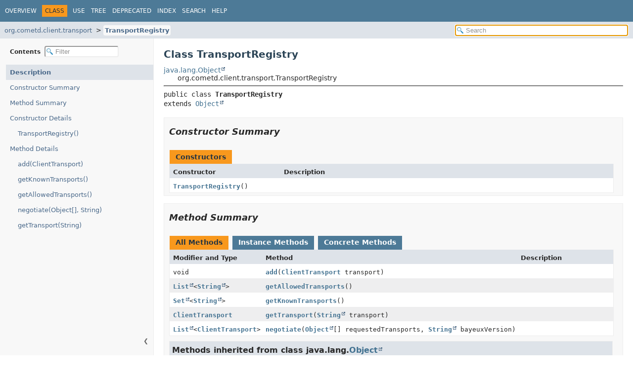

--- FILE ---
content_type: text/html
request_url: https://docs.cometd.org/current5/apidocs/org/cometd/client/transport/TransportRegistry.html
body_size: 17428
content:
<!DOCTYPE HTML>
<html lang>
<head>
<!-- Generated by javadoc (24) on Tue Aug 19 19:00:31 CEST 2025 -->
<title>TransportRegistry (CometD :: Java 5.0.23 API)</title>
<meta name="viewport" content="width=device-width, initial-scale=1">
<meta http-equiv="Content-Type" content="text/html; charset=UTF-8">
<meta name="dc.created" content="2025-08-19">
<meta name="description" content="declaration: package: org.cometd.client.transport, class: TransportRegistry">
<meta name="generator" content="javadoc/ClassWriter">
<link rel="stylesheet" type="text/css" href="../../../../resource-files/jquery-ui.min.css" title="Style">
<link rel="stylesheet" type="text/css" href="../../../../resource-files/stylesheet.css" title="Style">
<script type="text/javascript" src="../../../../script-files/script.js"></script>
<script type="text/javascript" src="../../../../script-files/jquery-3.7.1.min.js"></script>
<script type="text/javascript" src="../../../../script-files/jquery-ui.min.js"></script>
</head>
<body class="class-declaration-page">
<script type="text/javascript">const pathtoroot = "../../../../";
loadScripts(document, 'script');</script>
<noscript>
<div>JavaScript is disabled on your browser.</div>
</noscript>
<header role="banner">
<nav role="navigation">
<!-- ========= START OF TOP NAVBAR ======= -->
<div class="top-nav" id="navbar-top">
<div class="nav-content">
<div class="nav-menu-button"><button id="navbar-toggle-button" aria-controls="navbar-top" aria-expanded="false" aria-label="Toggle navigation links"><span class="nav-bar-toggle-icon">&nbsp;</span><span class="nav-bar-toggle-icon">&nbsp;</span><span class="nav-bar-toggle-icon">&nbsp;</span></button></div>
<div class="skip-nav"><a href="#skip-navbar-top" title="Skip navigation links">Skip navigation links</a></div>
<ul id="navbar-top-firstrow" class="nav-list" title="Navigation">
<li><a href="../../../../index.html">Overview</a></li>
<li class="nav-bar-cell1-rev">Class</li>
<li><a href="class-use/TransportRegistry.html">Use</a></li>
<li><a href="package-tree.html">Tree</a></li>
<li><a href="../../../../deprecated-list.html">Deprecated</a></li>
<li><a href="../../../../index-all.html">Index</a></li>
<li><a href="../../../../search.html">Search</a></li>
<li><a href="../../../../help-doc.html#class">Help</a></li>
</ul>
</div>
</div>
<div class="sub-nav">
<div class="nav-content">
<ol class="sub-nav-list">
<li><a href="package-summary.html">org.cometd.client.transport</a></li>
<li><a href="TransportRegistry.html" class="current-selection">TransportRegistry</a></li>
</ol>
<div class="nav-list-search">
<input type="text" id="search-input" disabled placeholder="Search" aria-label="Search in documentation" autocomplete="off">
<input type="reset" id="reset-search" disabled value="Reset">
</div>
</div>
</div>
<!-- ========= END OF TOP NAVBAR ========= -->
<span class="skip-nav" id="skip-navbar-top"></span></nav>
</header>
<div class="main-grid">
<nav role="navigation" class="toc" aria-label="Table of contents">
<div class="toc-header">Contents&nbsp;
<input type="text" class="filter-input" disabled placeholder="Filter" aria-label="Filter table of contents" autocomplete="off">
<input type="reset" class="reset-filter" disabled value="Reset">
</div>
<button class="hide-sidebar"><span>Hide sidebar&nbsp;</span>&#10094;</button><button class="show-sidebar">&#10095;<span>&nbsp;Show sidebar</span></button>
<ol class="toc-list">
<li><a href="#" tabindex="0">Description</a></li>
<li><a href="#constructor-summary" tabindex="0">Constructor Summary</a></li>
<li><a href="#method-summary" tabindex="0">Method Summary</a></li>
<li><a href="#constructor-detail" tabindex="0">Constructor Details</a>
<ol class="toc-list">
<li><a href="#%3Cinit%3E()" tabindex="0">TransportRegistry()</a></li>
</ol>
</li>
<li><a href="#method-detail" tabindex="0">Method Details</a>
<ol class="toc-list">
<li><a href="#add(org.cometd.client.transport.ClientTransport)" tabindex="0">add(ClientTransport)</a></li>
<li><a href="#getKnownTransports()" tabindex="0">getKnownTransports()</a></li>
<li><a href="#getAllowedTransports()" tabindex="0">getAllowedTransports()</a></li>
<li><a href="#negotiate(java.lang.Object%5B%5D,java.lang.String)" tabindex="0">negotiate(Object[], String)</a></li>
<li><a href="#getTransport(java.lang.String)" tabindex="0">getTransport(String)</a></li>
</ol>
</li>
</ol>
</nav>
<main role="main">
<!-- ======== START OF CLASS DATA ======== -->
<div class="header">
<h1 title="Class TransportRegistry" class="title">Class TransportRegistry</h1>
</div>
<div class="inheritance" title="Inheritance Tree"><a href="https://docs.oracle.com/javase/8/docs/api/java/lang/Object.html" title="class or interface in java.lang" class="external-link">java.lang.Object</a>
<div class="inheritance">org.cometd.client.transport.TransportRegistry</div>
</div>
<section class="class-description" id="class-description">
<hr>
<div class="horizontal-scroll">
<div class="type-signature"><span class="modifiers">public class </span><span class="element-name type-name-label">TransportRegistry</span>
<span class="extends-implements">extends <a href="https://docs.oracle.com/javase/8/docs/api/java/lang/Object.html" title="class or interface in java.lang" class="external-link">Object</a></span></div>
</div>
</section>
<section class="summary">
<ul class="summary-list">
<!-- ======== CONSTRUCTOR SUMMARY ======== -->
<li>
<section class="constructor-summary" id="constructor-summary">
<h2>Constructor Summary</h2>
<div class="caption"><span>Constructors</span></div>
<div class="summary-table two-column-summary">
<div class="table-header col-first">Constructor</div>
<div class="table-header col-last">Description</div>
<div class="col-constructor-name even-row-color"><code><a href="#%3Cinit%3E()" class="member-name-link">TransportRegistry</a>()</code></div>
<div class="col-last even-row-color">&nbsp;</div>
</div>
</section>
</li>
<!-- ========== METHOD SUMMARY =========== -->
<li>
<section class="method-summary" id="method-summary">
<h2>Method Summary</h2>
<div id="method-summary-table">
<div class="table-tabs" role="tablist" aria-orientation="horizontal"><button id="method-summary-table-tab0" role="tab" aria-selected="true" aria-controls="method-summary-table.tabpanel" tabindex="0" onkeydown="switchTab(event)" onclick="show('method-summary-table', 'method-summary-table', 3)" class="active-table-tab">All Methods</button><button id="method-summary-table-tab2" role="tab" aria-selected="false" aria-controls="method-summary-table.tabpanel" tabindex="-1" onkeydown="switchTab(event)" onclick="show('method-summary-table', 'method-summary-table-tab2', 3)" class="table-tab">Instance Methods</button><button id="method-summary-table-tab4" role="tab" aria-selected="false" aria-controls="method-summary-table.tabpanel" tabindex="-1" onkeydown="switchTab(event)" onclick="show('method-summary-table', 'method-summary-table-tab4', 3)" class="table-tab">Concrete Methods</button></div>
<div id="method-summary-table.tabpanel" role="tabpanel" aria-labelledby="method-summary-table-tab0">
<div class="summary-table three-column-summary">
<div class="table-header col-first">Modifier and Type</div>
<div class="table-header col-second">Method</div>
<div class="table-header col-last">Description</div>
<div class="col-first even-row-color method-summary-table method-summary-table-tab2 method-summary-table-tab4"><code>void</code></div>
<div class="col-second even-row-color method-summary-table method-summary-table-tab2 method-summary-table-tab4"><code><a href="#add(org.cometd.client.transport.ClientTransport)" class="member-name-link">add</a><wbr>(<a href="ClientTransport.html" title="class in org.cometd.client.transport">ClientTransport</a>&nbsp;transport)</code></div>
<div class="col-last even-row-color method-summary-table method-summary-table-tab2 method-summary-table-tab4">&nbsp;</div>
<div class="col-first odd-row-color method-summary-table method-summary-table-tab2 method-summary-table-tab4"><code><a href="https://docs.oracle.com/javase/8/docs/api/java/util/List.html" title="class or interface in java.util" class="external-link">List</a><wbr>&lt;<a href="https://docs.oracle.com/javase/8/docs/api/java/lang/String.html" title="class or interface in java.lang" class="external-link">String</a>&gt;</code></div>
<div class="col-second odd-row-color method-summary-table method-summary-table-tab2 method-summary-table-tab4"><code><a href="#getAllowedTransports()" class="member-name-link">getAllowedTransports</a>()</code></div>
<div class="col-last odd-row-color method-summary-table method-summary-table-tab2 method-summary-table-tab4">&nbsp;</div>
<div class="col-first even-row-color method-summary-table method-summary-table-tab2 method-summary-table-tab4"><code><a href="https://docs.oracle.com/javase/8/docs/api/java/util/Set.html" title="class or interface in java.util" class="external-link">Set</a><wbr>&lt;<a href="https://docs.oracle.com/javase/8/docs/api/java/lang/String.html" title="class or interface in java.lang" class="external-link">String</a>&gt;</code></div>
<div class="col-second even-row-color method-summary-table method-summary-table-tab2 method-summary-table-tab4"><code><a href="#getKnownTransports()" class="member-name-link">getKnownTransports</a>()</code></div>
<div class="col-last even-row-color method-summary-table method-summary-table-tab2 method-summary-table-tab4">&nbsp;</div>
<div class="col-first odd-row-color method-summary-table method-summary-table-tab2 method-summary-table-tab4"><code><a href="ClientTransport.html" title="class in org.cometd.client.transport">ClientTransport</a></code></div>
<div class="col-second odd-row-color method-summary-table method-summary-table-tab2 method-summary-table-tab4"><code><a href="#getTransport(java.lang.String)" class="member-name-link">getTransport</a><wbr>(<a href="https://docs.oracle.com/javase/8/docs/api/java/lang/String.html" title="class or interface in java.lang" class="external-link">String</a>&nbsp;transport)</code></div>
<div class="col-last odd-row-color method-summary-table method-summary-table-tab2 method-summary-table-tab4">&nbsp;</div>
<div class="col-first even-row-color method-summary-table method-summary-table-tab2 method-summary-table-tab4"><code><a href="https://docs.oracle.com/javase/8/docs/api/java/util/List.html" title="class or interface in java.util" class="external-link">List</a><wbr>&lt;<a href="ClientTransport.html" title="class in org.cometd.client.transport">ClientTransport</a>&gt;</code></div>
<div class="col-second even-row-color method-summary-table method-summary-table-tab2 method-summary-table-tab4"><code><a href="#negotiate(java.lang.Object%5B%5D,java.lang.String)" class="member-name-link">negotiate</a><wbr>(<a href="https://docs.oracle.com/javase/8/docs/api/java/lang/Object.html" title="class or interface in java.lang" class="external-link">Object</a>[]&nbsp;requestedTransports,
 <a href="https://docs.oracle.com/javase/8/docs/api/java/lang/String.html" title="class or interface in java.lang" class="external-link">String</a>&nbsp;bayeuxVersion)</code></div>
<div class="col-last even-row-color method-summary-table method-summary-table-tab2 method-summary-table-tab4">&nbsp;</div>
</div>
</div>
</div>
<div class="inherited-list">
<h3 id="methods-inherited-from-class-java.lang.Object">Methods inherited from class&nbsp;java.lang.<a href="https://docs.oracle.com/javase/8/docs/api/java/lang/Object.html" title="class or interface in java.lang" class="external-link">Object</a></h3>
<code><a href="https://docs.oracle.com/javase/8/docs/api/java/lang/Object.html#clone--" title="class or interface in java.lang" class="external-link">clone</a>, <a href="https://docs.oracle.com/javase/8/docs/api/java/lang/Object.html#equals-java.lang.Object-" title="class or interface in java.lang" class="external-link">equals</a>, <a href="https://docs.oracle.com/javase/8/docs/api/java/lang/Object.html#finalize--" title="class or interface in java.lang" class="external-link">finalize</a>, <a href="https://docs.oracle.com/javase/8/docs/api/java/lang/Object.html#getClass--" title="class or interface in java.lang" class="external-link">getClass</a>, <a href="https://docs.oracle.com/javase/8/docs/api/java/lang/Object.html#hashCode--" title="class or interface in java.lang" class="external-link">hashCode</a>, <a href="https://docs.oracle.com/javase/8/docs/api/java/lang/Object.html#notify--" title="class or interface in java.lang" class="external-link">notify</a>, <a href="https://docs.oracle.com/javase/8/docs/api/java/lang/Object.html#notifyAll--" title="class or interface in java.lang" class="external-link">notifyAll</a>, <a href="https://docs.oracle.com/javase/8/docs/api/java/lang/Object.html#toString--" title="class or interface in java.lang" class="external-link">toString</a>, <a href="https://docs.oracle.com/javase/8/docs/api/java/lang/Object.html#wait--" title="class or interface in java.lang" class="external-link">wait</a>, <a href="https://docs.oracle.com/javase/8/docs/api/java/lang/Object.html#wait-long-" title="class or interface in java.lang" class="external-link">wait</a>, <a href="https://docs.oracle.com/javase/8/docs/api/java/lang/Object.html#wait-long-int-" title="class or interface in java.lang" class="external-link">wait</a></code></div>
</section>
</li>
</ul>
</section>
<section class="details">
<ul class="details-list">
<!-- ========= CONSTRUCTOR DETAIL ======== -->
<li>
<section class="constructor-details" id="constructor-detail">
<h2>Constructor Details</h2>
<ul class="member-list">
<li>
<section class="detail" id="&lt;init&gt;()">
<h3>TransportRegistry</h3>
<div class="horizontal-scroll">
<div class="member-signature"><span class="modifiers">public</span>&nbsp;<span class="element-name">TransportRegistry</span>()</div>
</div>
</section>
</li>
</ul>
</section>
</li>
<!-- ============ METHOD DETAIL ========== -->
<li>
<section class="method-details" id="method-detail">
<h2>Method Details</h2>
<ul class="member-list">
<li>
<section class="detail" id="add(org.cometd.client.transport.ClientTransport)">
<h3>add</h3>
<div class="horizontal-scroll">
<div class="member-signature"><span class="modifiers">public</span>&nbsp;<span class="return-type">void</span>&nbsp;<span class="element-name">add</span><wbr><span class="parameters">(<a href="ClientTransport.html" title="class in org.cometd.client.transport">ClientTransport</a>&nbsp;transport)</span></div>
</div>
</section>
</li>
<li>
<section class="detail" id="getKnownTransports()">
<h3>getKnownTransports</h3>
<div class="horizontal-scroll">
<div class="member-signature"><span class="modifiers">public</span>&nbsp;<span class="return-type"><a href="https://docs.oracle.com/javase/8/docs/api/java/util/Set.html" title="class or interface in java.util" class="external-link">Set</a>&lt;<a href="https://docs.oracle.com/javase/8/docs/api/java/lang/String.html" title="class or interface in java.lang" class="external-link">String</a>&gt;</span>&nbsp;<span class="element-name">getKnownTransports</span>()</div>
</div>
</section>
</li>
<li>
<section class="detail" id="getAllowedTransports()">
<h3>getAllowedTransports</h3>
<div class="horizontal-scroll">
<div class="member-signature"><span class="modifiers">public</span>&nbsp;<span class="return-type"><a href="https://docs.oracle.com/javase/8/docs/api/java/util/List.html" title="class or interface in java.util" class="external-link">List</a>&lt;<a href="https://docs.oracle.com/javase/8/docs/api/java/lang/String.html" title="class or interface in java.lang" class="external-link">String</a>&gt;</span>&nbsp;<span class="element-name">getAllowedTransports</span>()</div>
</div>
</section>
</li>
<li>
<section class="detail" id="negotiate(java.lang.Object[],java.lang.String)">
<h3>negotiate</h3>
<div class="horizontal-scroll">
<div class="member-signature"><span class="modifiers">public</span>&nbsp;<span class="return-type"><a href="https://docs.oracle.com/javase/8/docs/api/java/util/List.html" title="class or interface in java.util" class="external-link">List</a>&lt;<a href="ClientTransport.html" title="class in org.cometd.client.transport">ClientTransport</a>&gt;</span>&nbsp;<span class="element-name">negotiate</span><wbr><span class="parameters">(<a href="https://docs.oracle.com/javase/8/docs/api/java/lang/Object.html" title="class or interface in java.lang" class="external-link">Object</a>[]&nbsp;requestedTransports,
 <a href="https://docs.oracle.com/javase/8/docs/api/java/lang/String.html" title="class or interface in java.lang" class="external-link">String</a>&nbsp;bayeuxVersion)</span></div>
</div>
</section>
</li>
<li>
<section class="detail" id="getTransport(java.lang.String)">
<h3>getTransport</h3>
<div class="horizontal-scroll">
<div class="member-signature"><span class="modifiers">public</span>&nbsp;<span class="return-type"><a href="ClientTransport.html" title="class in org.cometd.client.transport">ClientTransport</a></span>&nbsp;<span class="element-name">getTransport</span><wbr><span class="parameters">(<a href="https://docs.oracle.com/javase/8/docs/api/java/lang/String.html" title="class or interface in java.lang" class="external-link">String</a>&nbsp;transport)</span></div>
</div>
</section>
</li>
</ul>
</section>
</li>
</ul>
</section>
<!-- ========= END OF CLASS DATA ========= -->
<footer role="contentinfo">
<hr>
<p class="legal-copy"><small>Copyright &#169; 2008&#x2013;2025 <a href="https://cometd.org">The CometD Project</a>. All rights reserved.</small></p>
</footer>
</main>
</div>
</body>
</html>


--- FILE ---
content_type: text/javascript
request_url: https://docs.cometd.org/current5/apidocs/package-search-index.js
body_size: 1009
content:
packageSearchIndex = [{"l":"All Packages","u":"allpackages-index.html"},{"l":"org.cometd.annotation"},{"l":"org.cometd.annotation.client"},{"l":"org.cometd.annotation.server"},{"l":"org.cometd.bayeux"},{"l":"org.cometd.bayeux.client"},{"l":"org.cometd.bayeux.server"},{"l":"org.cometd.benchmark"},{"l":"org.cometd.benchmark.client"},{"l":"org.cometd.benchmark.server"},{"l":"org.cometd.client"},{"l":"org.cometd.client.ext"},{"l":"org.cometd.client.http.common"},{"l":"org.cometd.client.http.jetty"},{"l":"org.cometd.client.http.okhttp"},{"l":"org.cometd.client.transport"},{"l":"org.cometd.client.websocket.common"},{"l":"org.cometd.client.websocket.javax"},{"l":"org.cometd.client.websocket.jetty"},{"l":"org.cometd.client.websocket.okhttp"},{"l":"org.cometd.common"},{"l":"org.cometd.examples"},{"l":"org.cometd.examples.spring.boot"},{"l":"org.cometd.oort"},{"l":"org.cometd.oort.jmx"},{"l":"org.cometd.server"},{"l":"org.cometd.server.authorizer"},{"l":"org.cometd.server.ext"},{"l":"org.cometd.server.filter"},{"l":"org.cometd.server.http"},{"l":"org.cometd.server.jmx"},{"l":"org.cometd.server.websocket.common"},{"l":"org.cometd.server.websocket.javax"},{"l":"org.cometd.server.websocket.jetty"}];updateSearchResults();

--- FILE ---
content_type: text/javascript
request_url: https://docs.cometd.org/current5/apidocs/member-search-index.js
body_size: 239173
content:
memberSearchIndex = [{"p":"org.cometd.server.filter","c":"RegexFilter","l":"_patterns"},{"p":"org.cometd.server.filter","c":"RegexFilter","l":"_replaces"},{"p":"org.cometd.server.filter","c":"RegexFilter","l":"_templates"},{"p":"org.cometd.client","c":"BayeuxClient","l":"abort()"},{"p":"org.cometd.client.http.common","c":"AbstractHttpClientTransport","l":"abort(Throwable)","u":"abort(java.lang.Throwable)"},{"p":"org.cometd.client.http.jetty","c":"JettyHttpClientTransport","l":"abort(Throwable)","u":"abort(java.lang.Throwable)"},{"p":"org.cometd.client.http.okhttp","c":"OkHttpClientTransport","l":"abort(Throwable)","u":"abort(java.lang.Throwable)"},{"p":"org.cometd.client.transport","c":"ClientTransport","l":"abort(Throwable)","u":"abort(java.lang.Throwable)"},{"p":"org.cometd.client.websocket.common","c":"AbstractWebSocketTransport","l":"abort(Throwable)","u":"abort(java.lang.Throwable)"},{"p":"org.cometd.server.filter","c":"DataFilter.AbortException","l":"AbortException()","u":"%3Cinit%3E()"},{"p":"org.cometd.server.filter","c":"DataFilter.AbortException","l":"AbortException(String)","u":"%3Cinit%3E(java.lang.String)"},{"p":"org.cometd.server.filter","c":"DataFilter.AbortException","l":"AbortException(String, Throwable)","u":"%3Cinit%3E(java.lang.String,java.lang.Throwable)"},{"p":"org.cometd.server.filter","c":"DataFilter.AbortException","l":"AbortException(Throwable)","u":"%3Cinit%3E(java.lang.Throwable)"},{"p":"org.cometd.server.websocket.common","c":"AbstractBayeuxContext","l":"AbstractBayeuxContext(ServletContext, String, String, Map<String, List<String>>, Map<String, List<String>>, Principal, HttpSession, InetSocketAddress, InetSocketAddress, List<Locale>, String, boolean)","u":"%3Cinit%3E(javax.servlet.ServletContext,java.lang.String,java.lang.String,java.util.Map,java.util.Map,java.security.Principal,javax.servlet.http.HttpSession,java.net.InetSocketAddress,java.net.InetSocketAddress,java.util.List,java.lang.String,boolean)"},{"p":"org.cometd.common","c":"AbstractClientSession","l":"AbstractClientSession()","u":"%3Cinit%3E()"},{"p":"org.cometd.client.http.common","c":"AbstractHttpClientTransport","l":"AbstractHttpClientTransport(String, Map<String, Object>)","u":"%3Cinit%3E(java.lang.String,java.util.Map)"},{"p":"org.cometd.client.http.common","c":"AbstractHttpClientTransport","l":"AbstractHttpClientTransport(String, Map<String, Object>, ScheduledExecutorService)","u":"%3Cinit%3E(java.lang.String,java.util.Map,java.util.concurrent.ScheduledExecutorService)"},{"p":"org.cometd.server.http","c":"AbstractHttpTransport","l":"AbstractHttpTransport(BayeuxServerImpl, String)","u":"%3Cinit%3E(org.cometd.server.BayeuxServerImpl,java.lang.String)"},{"p":"org.cometd.server.http","c":"AsyncJSONTransport.AbstractReader","l":"AbstractReader(AbstractHttpTransport.Context, Promise<Void>)","u":"%3Cinit%3E(org.cometd.server.http.AbstractHttpTransport.Context,org.cometd.bayeux.Promise)"},{"p":"org.cometd.server","c":"AbstractServerTransport","l":"AbstractServerTransport(BayeuxServerImpl, String)","u":"%3Cinit%3E(org.cometd.server.BayeuxServerImpl,java.lang.String)"},{"p":"org.cometd.server","c":"AbstractService","l":"AbstractService(BayeuxServer, String)","u":"%3Cinit%3E(org.cometd.bayeux.server.BayeuxServer,java.lang.String)"},{"p":"org.cometd.server","c":"AbstractService","l":"AbstractService(BayeuxServer, String, int)","u":"%3Cinit%3E(org.cometd.bayeux.server.BayeuxServer,java.lang.String,int)"},{"p":"org.cometd.common","c":"AbstractClientSession.AbstractSessionChannel","l":"AbstractSessionChannel(ChannelId)","u":"%3Cinit%3E(org.cometd.bayeux.ChannelId)"},{"p":"org.cometd.server.http","c":"AbstractStreamHttpTransport","l":"AbstractStreamHttpTransport(BayeuxServerImpl, String)","u":"%3Cinit%3E(org.cometd.server.BayeuxServerImpl,java.lang.String)"},{"p":"org.cometd.common","c":"AbstractTransport","l":"AbstractTransport(String, Map<String, Object>)","u":"%3Cinit%3E(java.lang.String,java.util.Map)"},{"p":"org.cometd.server.websocket.common","c":"AbstractWebSocketEndPoint","l":"AbstractWebSocketEndPoint(AbstractWebSocketTransport, BayeuxContext)","u":"%3Cinit%3E(org.cometd.server.websocket.common.AbstractWebSocketTransport,org.cometd.bayeux.server.BayeuxContext)"},{"p":"org.cometd.server.websocket.common","c":"AbstractWebSocketTransport","l":"AbstractWebSocketTransport(BayeuxServerImpl)","u":"%3Cinit%3E(org.cometd.server.BayeuxServerImpl)"},{"p":"org.cometd.client.websocket.common","c":"AbstractWebSocketTransport","l":"AbstractWebSocketTransport(String, Map<String, Object>, ScheduledExecutorService)","u":"%3Cinit%3E(java.lang.String,java.util.Map,java.util.concurrent.ScheduledExecutorService)"},{"p":"org.cometd.server.http","c":"AbstractHttpTransport","l":"accept(HttpServletRequest)","u":"accept(javax.servlet.http.HttpServletRequest)"},{"p":"org.cometd.server.http","c":"AsyncJSONTransport","l":"accept(HttpServletRequest)","u":"accept(javax.servlet.http.HttpServletRequest)"},{"p":"org.cometd.server.http","c":"JSONPTransport","l":"accept(HttpServletRequest)","u":"accept(javax.servlet.http.HttpServletRequest)"},{"p":"org.cometd.server.http","c":"JSONTransport","l":"accept(HttpServletRequest)","u":"accept(javax.servlet.http.HttpServletRequest)"},{"p":"org.cometd.client.http.common","c":"AbstractHttpClientTransport","l":"accept(String)","u":"accept(java.lang.String)"},{"p":"org.cometd.client.transport","c":"ClientTransport","l":"accept(String)","u":"accept(java.lang.String)"},{"p":"org.cometd.client.websocket.javax","c":"WebSocketTransport","l":"accept(String)","u":"accept(java.lang.String)"},{"p":"org.cometd.client.websocket.jetty","c":"JettyWebSocketTransport","l":"accept(String)","u":"accept(java.lang.String)"},{"p":"org.cometd.client.websocket.okhttp","c":"OkHttpWebSocketTransport","l":"accept(String)","u":"accept(java.lang.String)"},{"p":"org.cometd.client.ext","c":"AckExtension","l":"ACK_FIELD"},{"p":"org.cometd.client.ext","c":"AckExtension","l":"AckExtension()","u":"%3Cinit%3E()"},{"p":"org.cometd.server.ext","c":"AcknowledgedMessagesExtension","l":"AcknowledgedMessagesExtension()","u":"%3Cinit%3E()"},{"p":"org.cometd.server.ext","c":"AcknowledgedMessagesSessionExtension","l":"AcknowledgedMessagesSessionExtension(ServerSession)","u":"%3Cinit%3E(org.cometd.bayeux.server.ServerSession)"},{"p":"org.cometd.client.transport","c":"ClientTransport.FailureInfo","l":"action"},{"p":"org.cometd.oort","c":"OortObject.Info","l":"ACTION_FIELD"},{"p":"org.cometd.client.transport","c":"ClientTransport.FailureInfo","l":"actionToState()"},{"p":"org.cometd.server.ext","c":"ActivityExtension","l":"ActivityExtension(ActivityExtension.Activity, long)","u":"%3Cinit%3E(org.cometd.server.ext.ActivityExtension.Activity,long)"},{"p":"org.cometd.client.transport","c":"TransportRegistry","l":"add(ClientTransport)","u":"add(org.cometd.client.transport.ClientTransport)"},{"p":"org.cometd.server.ext","c":"BatchArrayQueue","l":"add(T)"},{"p":"org.cometd.server.ext","c":"BatchArrayQueue","l":"addAll(Collection<? extends T>)","u":"addAll(java.util.Collection)"},{"p":"org.cometd.oort","c":"OortLong","l":"addAndGet(long)"},{"p":"org.cometd.oort","c":"OortPrimaryLong","l":"addAndGet(long, OortPrimaryLong.Callback)","u":"addAndGet(long,org.cometd.oort.OortPrimaryLong.Callback)"},{"p":"org.cometd.oort","c":"OortList","l":"addAndShare(OortObject.Result<Boolean>, E...)","u":"addAndShare(org.cometd.oort.OortObject.Result,E...)"},{"p":"org.cometd.bayeux.server","c":"ConfigurableServerChannel","l":"addAuthorizer(Authorizer)","u":"addAuthorizer(org.cometd.bayeux.server.Authorizer)"},{"p":"org.cometd.server","c":"ServerChannelImpl","l":"addAuthorizer(Authorizer)","u":"addAuthorizer(org.cometd.bayeux.server.Authorizer)"},{"p":"org.cometd.oort","c":"Oort","l":"addCometListener(Oort.CometListener)","u":"addCometListener(org.cometd.oort.Oort.CometListener)"},{"p":"org.cometd.bayeux.server","c":"ServerSession.AddListener","l":"added(ServerSession)","u":"added(org.cometd.bayeux.server.ServerSession)"},{"p":"org.cometd.bayeux.server","c":"ServerSession.AddedListener","l":"added(ServerSession, ServerMessage)","u":"added(org.cometd.bayeux.server.ServerSession,org.cometd.bayeux.server.ServerMessage)"},{"p":"org.cometd.bayeux.server","c":"ServerSession.AddListener","l":"added(ServerSession, ServerMessage)","u":"added(org.cometd.bayeux.server.ServerSession,org.cometd.bayeux.server.ServerMessage)"},{"p":"org.cometd.oort","c":"OortList","l":"addElementListener(OortList.ElementListener<E>)","u":"addElementListener(org.cometd.oort.OortList.ElementListener)"},{"p":"org.cometd.oort","c":"OortMap","l":"addEntryListener(OortMap.EntryListener<K, V>)","u":"addEntryListener(org.cometd.oort.OortMap.EntryListener)"},{"p":"org.cometd.bayeux.server","c":"BayeuxServer","l":"addExtension(BayeuxServer.Extension)","u":"addExtension(org.cometd.bayeux.server.BayeuxServer.Extension)"},{"p":"org.cometd.server","c":"BayeuxServerImpl","l":"addExtension(BayeuxServer.Extension)","u":"addExtension(org.cometd.bayeux.server.BayeuxServer.Extension)"},{"p":"org.cometd.bayeux.client","c":"ClientSession","l":"addExtension(ClientSession.Extension)","u":"addExtension(org.cometd.bayeux.client.ClientSession.Extension)"},{"p":"org.cometd.common","c":"AbstractClientSession","l":"addExtension(ClientSession.Extension)","u":"addExtension(org.cometd.bayeux.client.ClientSession.Extension)"},{"p":"org.cometd.bayeux.server","c":"ServerSession","l":"addExtension(ServerSession.Extension)","u":"addExtension(org.cometd.bayeux.server.ServerSession.Extension)"},{"p":"org.cometd.server","c":"ServerSessionImpl","l":"addExtension(ServerSession.Extension)","u":"addExtension(org.cometd.bayeux.server.ServerSession.Extension)"},{"p":"org.cometd.server.ext","c":"AcknowledgedMessagesExtension","l":"addListener(AcknowledgedMessagesExtension.Listener)","u":"addListener(org.cometd.server.ext.AcknowledgedMessagesExtension.Listener)"},{"p":"org.cometd.server.ext","c":"AcknowledgedMessagesSessionExtension","l":"addListener(AcknowledgedMessagesExtension.Listener)","u":"addListener(org.cometd.server.ext.AcknowledgedMessagesExtension.Listener)"},{"p":"org.cometd.bayeux.server","c":"BayeuxServer","l":"addListener(BayeuxServer.BayeuxServerListener)","u":"addListener(org.cometd.bayeux.server.BayeuxServer.BayeuxServerListener)"},{"p":"org.cometd.server","c":"BayeuxServerImpl","l":"addListener(BayeuxServer.BayeuxServerListener)","u":"addListener(org.cometd.bayeux.server.BayeuxServer.BayeuxServerListener)"},{"p":"org.cometd.bayeux.client","c":"ClientSessionChannel","l":"addListener(ClientSessionChannel.ClientSessionChannelListener)","u":"addListener(org.cometd.bayeux.client.ClientSessionChannel.ClientSessionChannelListener)"},{"p":"org.cometd.common","c":"AbstractClientSession.AbstractSessionChannel","l":"addListener(ClientSessionChannel.ClientSessionChannelListener)","u":"addListener(org.cometd.bayeux.client.ClientSessionChannel.ClientSessionChannelListener)"},{"p":"org.cometd.bayeux.server","c":"ConfigurableServerChannel","l":"addListener(ConfigurableServerChannel.ServerChannelListener)","u":"addListener(org.cometd.bayeux.server.ConfigurableServerChannel.ServerChannelListener)"},{"p":"org.cometd.server","c":"ServerChannelImpl","l":"addListener(ConfigurableServerChannel.ServerChannelListener)","u":"addListener(org.cometd.bayeux.server.ConfigurableServerChannel.ServerChannelListener)"},{"p":"org.cometd.oort","c":"OortLong","l":"addListener(OortObject.Listener<Long>)","u":"addListener(org.cometd.oort.OortObject.Listener)"},{"p":"org.cometd.oort","c":"OortObject","l":"addListener(OortObject.Listener<T>)","u":"addListener(org.cometd.oort.OortObject.Listener)"},{"p":"org.cometd.bayeux.server","c":"ServerSession","l":"addListener(ServerSession.ServerSessionListener)","u":"addListener(org.cometd.bayeux.server.ServerSession.ServerSessionListener)"},{"p":"org.cometd.server","c":"ServerSessionImpl","l":"addListener(ServerSession.ServerSessionListener)","u":"addListener(org.cometd.bayeux.server.ServerSession.ServerSessionListener)"},{"p":"org.cometd.server","c":"ServerSessionImpl","l":"addMessage(ServerMessage)","u":"addMessage(org.cometd.bayeux.server.ServerMessage)"},{"p":"org.cometd.oort","c":"Seti","l":"addPresenceListener(Seti.PresenceListener)","u":"addPresenceListener(org.cometd.oort.Seti.PresenceListener)"},{"p":"org.cometd.server","c":"BayeuxServerImpl","l":"addServerSession(ServerSessionImpl, ServerMessage)","u":"addServerSession(org.cometd.server.ServerSessionImpl,org.cometd.bayeux.server.ServerMessage)"},{"p":"org.cometd.server","c":"AbstractService","l":"addService(String, String)","u":"addService(java.lang.String,java.lang.String)"},{"p":"org.cometd.server","c":"BayeuxServerImpl","l":"addTransport(ServerTransport)","u":"addTransport(org.cometd.bayeux.server.ServerTransport)"},{"p":"org.cometd.client","c":"BayeuxClient","l":"addTransportListener(TransportListener)","u":"addTransportListener(org.cometd.client.transport.TransportListener)"},{"p":"org.cometd.bayeux","c":"Message","l":"ADVICE_FIELD"},{"p":"org.cometd.server","c":"AbstractServerTransport","l":"ALLOW_MESSAGE_DELIVERY_DURING_HANDSHAKE"},{"p":"org.cometd.server","c":"BayeuxServerImpl","l":"ALLOWED_TRANSPORTS_OPTION"},{"p":"org.cometd.server","c":"AbstractServerTransport","l":"allowMessageDeliveryDuringHandshake(ServerSessionImpl)","u":"allowMessageDeliveryDuringHandshake(org.cometd.server.ServerSessionImpl)"},{"p":"org.cometd.annotation.server","c":"AnnotationCometDServlet","l":"AnnotationCometDServlet()","u":"%3Cinit%3E()"},{"p":"org.cometd.annotation","c":"AnnotationProcessor","l":"AnnotationProcessor()","u":"%3Cinit%3E()"},{"p":"org.cometd.server.http","c":"AsyncJSONTransport.AbstractReader","l":"append(byte[], int, int)","u":"append(byte[],int,int)"},{"p":"org.cometd.server.http","c":"AsyncJSONTransport.CharsetReader","l":"append(byte[], int, int)","u":"append(byte[],int,int)"},{"p":"org.cometd.server.http","c":"AsyncJSONTransport.UTF8Reader","l":"append(byte[], int, int)","u":"append(byte[],int,int)"},{"p":"org.cometd.common","c":"AsyncFoldLeft.Operation","l":"apply(R, T, AsyncFoldLeft.Loop<R>)","u":"apply(R,T,org.cometd.common.AsyncFoldLeft.Loop)"},{"p":"org.cometd.bayeux","c":"BinaryData","l":"asByteBuffer()"},{"p":"org.cometd.bayeux","c":"BinaryData","l":"asBytes()"},{"p":"org.cometd.oort","c":"Seti","l":"associate(String, ServerSession)","u":"associate(java.lang.String,org.cometd.bayeux.server.ServerSession)"},{"p":"org.cometd.oort","c":"Seti","l":"associate(String, Seti.Location)","u":"associate(java.lang.String,org.cometd.oort.Seti.Location)"},{"p":"org.cometd.common","c":"AsyncFoldLeft","l":"AsyncFoldLeft()","u":"%3Cinit%3E()"},{"p":"org.cometd.common","c":"JettyJSONContext.AsyncJSONFactory","l":"AsyncJSONFactory()","u":"%3Cinit%3E()"},{"p":"org.cometd.common","c":"JettyJSONContext.AsyncJSONParser","l":"AsyncJSONParser(AsyncJSON)","u":"%3Cinit%3E(org.eclipse.jetty.util.ajax.AsyncJSON)"},{"p":"org.cometd.server.http","c":"AsyncJSONTransport","l":"AsyncJSONTransport(BayeuxServerImpl)","u":"%3Cinit%3E(org.cometd.server.BayeuxServerImpl)"},{"p":"org.cometd.benchmark","c":"Atomics","l":"Atomics()","u":"%3Cinit%3E()"},{"p":"org.cometd.bayeux.server","c":"BayeuxServer","l":"ATTRIBUTE"},{"p":"org.cometd.bayeux.server","c":"Authorizer","l":"authorize(Authorizer.Operation, ChannelId, ServerSession, ServerMessage)","u":"authorize(org.cometd.bayeux.server.Authorizer.Operation,org.cometd.bayeux.ChannelId,org.cometd.bayeux.server.ServerSession,org.cometd.bayeux.server.ServerMessage)"},{"p":"org.cometd.server.authorizer","c":"GrantAuthorizer","l":"authorize(Authorizer.Operation, ChannelId, ServerSession, ServerMessage)","u":"authorize(org.cometd.bayeux.server.Authorizer.Operation,org.cometd.bayeux.ChannelId,org.cometd.bayeux.server.ServerSession,org.cometd.bayeux.server.ServerMessage)"},{"p":"org.cometd.bayeux.server","c":"Authorizer","l":"authorize(Authorizer.Operation, ChannelId, ServerSession, ServerMessage, Promise<Authorizer.Result>)","u":"authorize(org.cometd.bayeux.server.Authorizer.Operation,org.cometd.bayeux.ChannelId,org.cometd.bayeux.server.ServerSession,org.cometd.bayeux.server.ServerMessage,org.cometd.bayeux.Promise)"},{"p":"org.cometd.server","c":"ServerChannelImpl","l":"authorizers()"},{"p":"org.cometd.client","c":"BayeuxClient","l":"BACKOFF_INCREMENT_OPTION"},{"p":"org.cometd.bayeux","c":"Session","l":"batch(Runnable)","u":"batch(java.lang.Runnable)"},{"p":"org.cometd.common","c":"AbstractClientSession","l":"batch(Runnable)","u":"batch(java.lang.Runnable)"},{"p":"org.cometd.server","c":"ServerSessionImpl","l":"batch(Runnable)","u":"batch(java.lang.Runnable)"},{"p":"org.cometd.server.ext","c":"BatchArrayQueue","l":"BatchArrayQueue(int, Object)","u":"%3Cinit%3E(int,java.lang.Object)"},{"p":"org.cometd.client","c":"BayeuxClient","l":"BAYEUX_VERSION"},{"p":"org.cometd.client","c":"BayeuxClient","l":"BayeuxClient(String, ClientTransport, ClientTransport...)","u":"%3Cinit%3E(java.lang.String,org.cometd.client.transport.ClientTransport,org.cometd.client.transport.ClientTransport...)"},{"p":"org.cometd.client","c":"BayeuxClient","l":"BayeuxClient(String, ScheduledExecutorService, ClientTransport, ClientTransport...)","u":"%3Cinit%3E(java.lang.String,java.util.concurrent.ScheduledExecutorService,org.cometd.client.transport.ClientTransport,org.cometd.client.transport.ClientTransport...)"},{"p":"org.cometd.client","c":"BayeuxClient.BayeuxClientChannel","l":"BayeuxClientChannel(ChannelId)","u":"%3Cinit%3E(org.cometd.bayeux.ChannelId)"},{"p":"org.cometd.server.http","c":"AbstractHttpTransport.Context","l":"bayeuxContext"},{"p":"org.cometd.server","c":"BayeuxServerImpl","l":"BayeuxServerImpl()","u":"%3Cinit%3E()"},{"p":"org.cometd.server.jmx","c":"BayeuxServerImplMBean","l":"BayeuxServerImplMBean(Object)","u":"%3Cinit%3E(java.lang.Object)"},{"p":"org.cometd.server.http","c":"AbstractStreamHttpTransport","l":"beginWrite(HttpServletRequest, HttpServletResponse)","u":"beginWrite(javax.servlet.http.HttpServletRequest,javax.servlet.http.HttpServletResponse)"},{"p":"org.cometd.server.http","c":"JSONPTransport","l":"beginWrite(HttpServletRequest, HttpServletResponse)","u":"beginWrite(javax.servlet.http.HttpServletRequest,javax.servlet.http.HttpServletResponse)"},{"p":"org.cometd.server.http","c":"JSONTransport","l":"beginWrite(HttpServletRequest, HttpServletResponse)","u":"beginWrite(javax.servlet.http.HttpServletRequest,javax.servlet.http.HttpServletResponse)"},{"p":"org.cometd.bayeux","c":"BinaryData","l":"BinaryData(byte[], boolean, Map<String, Object>)","u":"%3Cinit%3E(byte[],boolean,java.util.Map)"},{"p":"org.cometd.bayeux","c":"BinaryData","l":"BinaryData(ByteBuffer, boolean, Map<String, Object>)","u":"%3Cinit%3E(java.nio.ByteBuffer,boolean,java.util.Map)"},{"p":"org.cometd.bayeux","c":"BinaryData","l":"BinaryData(Map<? extends String, ?>)","u":"%3Cinit%3E(java.util.Map)"},{"p":"org.cometd.client.ext","c":"BinaryExtension","l":"BinaryExtension()","u":"%3Cinit%3E()"},{"p":"org.cometd.server.ext","c":"BinaryExtension","l":"BinaryExtension()","u":"%3Cinit%3E()"},{"p":"org.cometd.client.ext","c":"BinaryExtension","l":"BinaryExtension(boolean)","u":"%3Cinit%3E(boolean)"},{"p":"org.cometd.server.ext","c":"BinaryExtension","l":"BinaryExtension(boolean)","u":"%3Cinit%3E(boolean)"},{"p":"org.cometd.server.ext","c":"BinarySessionExtension","l":"BinarySessionExtension(BayeuxServer)","u":"%3Cinit%3E(org.cometd.bayeux.server.BayeuxServer)"},{"p":"org.cometd.server.ext","c":"BinarySessionExtension","l":"BinarySessionExtension(BayeuxServer, boolean)","u":"%3Cinit%3E(org.cometd.bayeux.server.BayeuxServer,boolean)"},{"p":"org.cometd.bayeux","c":"ChannelId","l":"bind(ChannelId)","u":"bind(org.cometd.bayeux.ChannelId)"},{"p":"org.cometd.server","c":"BayeuxServerImpl","l":"BROADCAST_TO_PUBLISHER_OPTION"},{"p":"org.cometd.server.http","c":"AbstractHttpTransport","l":"BROWSER_COOKIE_DOMAIN_OPTION"},{"p":"org.cometd.server.http","c":"AbstractHttpTransport","l":"BROWSER_COOKIE_HTTP_ONLY_OPTION"},{"p":"org.cometd.server.http","c":"AbstractHttpTransport","l":"BROWSER_COOKIE_NAME_OPTION"},{"p":"org.cometd.server.http","c":"AbstractHttpTransport","l":"BROWSER_COOKIE_PATH_OPTION"},{"p":"org.cometd.server.http","c":"AbstractHttpTransport","l":"BROWSER_COOKIE_SAME_SITE_OPTION"},{"p":"org.cometd.server.http","c":"AbstractHttpTransport","l":"BROWSER_COOKIE_SECURE_OPTION"},{"p":"org.cometd.server.websocket.common","c":"AbstractWebSocketTransport","l":"BUFFER_SIZE_OPTION"},{"p":"org.cometd.common","c":"BufferingJSONAsyncParser","l":"BufferingJSONAsyncParser(JSONContext<? extends Message.Mutable>)","u":"%3Cinit%3E(org.cometd.common.JSONContext)"},{"p":"org.cometd.server","c":"ServerSessionImpl","l":"calculateInterval(long)"},{"p":"org.cometd.client.http.common","c":"AbstractHttpClientTransport","l":"calculateMaxNetworkDelay(List<Message.Mutable>)","u":"calculateMaxNetworkDelay(java.util.List)"},{"p":"org.cometd.server","c":"ServerSessionImpl","l":"calculateTimeout(long)"},{"p":"org.cometd.server.http","c":"JSONPTransport","l":"CALLBACK_PARAMETER_MAX_LENGTH_OPTION"},{"p":"org.cometd.server.http","c":"JSONPTransport","l":"CALLBACK_PARAMETER_OPTION"},{"p":"org.cometd.annotation","c":"AnnotationProcessor","l":"callPublic(Object, Method, Object...)","u":"callPublic(java.lang.Object,java.lang.reflect.Method,java.lang.Object...)"},{"p":"org.cometd.server","c":"AbstractServerTransport.Scheduler","l":"cancel()"},{"p":"org.cometd.server","c":"AbstractServerTransport.Scheduler","l":"cancel(Throwable)","u":"cancel(java.lang.Throwable)"},{"p":"org.cometd.server.http","c":"AbstractHttpTransport.LongPollScheduler","l":"cancel(Throwable)","u":"cancel(java.lang.Throwable)"},{"p":"org.cometd.server","c":"ServerSessionImpl","l":"cancelExpiration(boolean)"},{"p":"org.cometd.bayeux.server","c":"SecurityPolicy","l":"canCreate(BayeuxServer, ServerSession, String, ServerMessage)","u":"canCreate(org.cometd.bayeux.server.BayeuxServer,org.cometd.bayeux.server.ServerSession,java.lang.String,org.cometd.bayeux.server.ServerMessage)"},{"p":"org.cometd.server","c":"DefaultSecurityPolicy","l":"canCreate(BayeuxServer, ServerSession, String, ServerMessage)","u":"canCreate(org.cometd.bayeux.server.BayeuxServer,org.cometd.bayeux.server.ServerSession,java.lang.String,org.cometd.bayeux.server.ServerMessage)"},{"p":"org.cometd.bayeux.server","c":"SecurityPolicy","l":"canCreate(BayeuxServer, ServerSession, String, ServerMessage, Promise<Boolean>)","u":"canCreate(org.cometd.bayeux.server.BayeuxServer,org.cometd.bayeux.server.ServerSession,java.lang.String,org.cometd.bayeux.server.ServerMessage,org.cometd.bayeux.Promise)"},{"p":"org.cometd.bayeux.server","c":"SecurityPolicy","l":"canHandshake(BayeuxServer, ServerSession, ServerMessage)","u":"canHandshake(org.cometd.bayeux.server.BayeuxServer,org.cometd.bayeux.server.ServerSession,org.cometd.bayeux.server.ServerMessage)"},{"p":"org.cometd.server","c":"DefaultSecurityPolicy","l":"canHandshake(BayeuxServer, ServerSession, ServerMessage)","u":"canHandshake(org.cometd.bayeux.server.BayeuxServer,org.cometd.bayeux.server.ServerSession,org.cometd.bayeux.server.ServerMessage)"},{"p":"org.cometd.bayeux.server","c":"SecurityPolicy","l":"canHandshake(BayeuxServer, ServerSession, ServerMessage, Promise<Boolean>)","u":"canHandshake(org.cometd.bayeux.server.BayeuxServer,org.cometd.bayeux.server.ServerSession,org.cometd.bayeux.server.ServerMessage,org.cometd.bayeux.Promise)"},{"p":"org.cometd.bayeux.server","c":"SecurityPolicy","l":"canPublish(BayeuxServer, ServerSession, ServerChannel, ServerMessage)","u":"canPublish(org.cometd.bayeux.server.BayeuxServer,org.cometd.bayeux.server.ServerSession,org.cometd.bayeux.server.ServerChannel,org.cometd.bayeux.server.ServerMessage)"},{"p":"org.cometd.server","c":"DefaultSecurityPolicy","l":"canPublish(BayeuxServer, ServerSession, ServerChannel, ServerMessage)","u":"canPublish(org.cometd.bayeux.server.BayeuxServer,org.cometd.bayeux.server.ServerSession,org.cometd.bayeux.server.ServerChannel,org.cometd.bayeux.server.ServerMessage)"},{"p":"org.cometd.bayeux.server","c":"SecurityPolicy","l":"canPublish(BayeuxServer, ServerSession, ServerChannel, ServerMessage, Promise<Boolean>)","u":"canPublish(org.cometd.bayeux.server.BayeuxServer,org.cometd.bayeux.server.ServerSession,org.cometd.bayeux.server.ServerChannel,org.cometd.bayeux.server.ServerMessage,org.cometd.bayeux.Promise)"},{"p":"org.cometd.bayeux.server","c":"SecurityPolicy","l":"canSubscribe(BayeuxServer, ServerSession, ServerChannel, ServerMessage)","u":"canSubscribe(org.cometd.bayeux.server.BayeuxServer,org.cometd.bayeux.server.ServerSession,org.cometd.bayeux.server.ServerChannel,org.cometd.bayeux.server.ServerMessage)"},{"p":"org.cometd.server","c":"DefaultSecurityPolicy","l":"canSubscribe(BayeuxServer, ServerSession, ServerChannel, ServerMessage)","u":"canSubscribe(org.cometd.bayeux.server.BayeuxServer,org.cometd.bayeux.server.ServerSession,org.cometd.bayeux.server.ServerChannel,org.cometd.bayeux.server.ServerMessage)"},{"p":"org.cometd.bayeux.server","c":"SecurityPolicy","l":"canSubscribe(BayeuxServer, ServerSession, ServerChannel, ServerMessage, Promise<Boolean>)","u":"canSubscribe(org.cometd.bayeux.server.BayeuxServer,org.cometd.bayeux.server.ServerSession,org.cometd.bayeux.server.ServerChannel,org.cometd.bayeux.server.ServerMessage,org.cometd.bayeux.Promise)"},{"p":"org.cometd.client.transport","c":"ClientTransport.FailureInfo","l":"cause"},{"p":"org.cometd.bayeux","c":"Message","l":"CHANNEL_FIELD"},{"p":"org.cometd.benchmark","c":"Config","l":"CHANNEL_PREFIX"},{"p":"org.cometd.bayeux.server","c":"BayeuxServer.ChannelListener","l":"channelAdded(ServerChannel)","u":"channelAdded(org.cometd.bayeux.server.ServerChannel)"},{"p":"org.cometd.bayeux","c":"ChannelId","l":"ChannelId(String)","u":"%3Cinit%3E(java.lang.String)"},{"p":"org.cometd.bayeux.server","c":"BayeuxServer.ChannelListener","l":"channelRemoved(String)","u":"channelRemoved(java.lang.String)"},{"p":"org.cometd.server.http","c":"AsyncJSONTransport.CharsetReader","l":"CharsetReader(AbstractHttpTransport.Context, Promise<Void>, Charset)","u":"%3Cinit%3E(org.cometd.server.http.AbstractHttpTransport.Context,org.cometd.bayeux.Promise,java.nio.charset.Charset)"},{"p":"org.cometd.examples","c":"ChatService","l":"ChatService()","u":"%3Cinit%3E()"},{"p":"org.cometd.annotation","c":"AnnotationProcessor","l":"checkMethodsPublic(Object, Class<? extends Annotation>)","u":"checkMethodsPublic(java.lang.Object,java.lang.Class)"},{"p":"org.cometd.server.websocket.jetty","c":"JettyWebSocketTransport","l":"checkOrigin(ServletUpgradeRequest, String)","u":"checkOrigin(org.eclipse.jetty.websocket.servlet.ServletUpgradeRequest,java.lang.String)"},{"p":"org.cometd.server.websocket.javax","c":"WebSocketTransport","l":"checkOrigin(String)","u":"checkOrigin(java.lang.String)"},{"p":"org.cometd.annotation","c":"AnnotationProcessor","l":"checkSignaturesMatch(Method, Class<?>[], List<String>)","u":"checkSignaturesMatch(java.lang.reflect.Method,java.lang.Class[],java.util.List)"},{"p":"org.cometd.benchmark","c":"MonitoringQueuedThreadPool.MonitoringBlockingArrayQueue","l":"clear()"},{"p":"org.cometd.server.ext","c":"BatchArrayQueue","l":"clear()"},{"p":"org.cometd.oort","c":"OortComet","l":"clearSubscriptions()"},{"p":"org.cometd.server.ext","c":"BatchArrayQueue","l":"clearToBatch(long)"},{"p":"org.cometd.server.ext","c":"ActivityExtension.Activity","l":"CLIENT"},{"p":"org.cometd.bayeux","c":"Message","l":"CLIENT_ID_FIELD"},{"p":"org.cometd.server.ext","c":"ActivityExtension.Activity","l":"CLIENT_SERVER"},{"p":"org.cometd.annotation.client","c":"ClientAnnotationProcessor","l":"ClientAnnotationProcessor(ClientSession)","u":"%3Cinit%3E(org.cometd.bayeux.client.ClientSession)"},{"p":"org.cometd.annotation.client","c":"ClientAnnotationProcessor","l":"ClientAnnotationProcessor(ClientSession, Object...)","u":"%3Cinit%3E(org.cometd.bayeux.client.ClientSession,java.lang.Object...)"},{"p":"org.cometd.client.transport","c":"ClientTransport","l":"ClientTransport(String, String, Map<String, Object>)","u":"%3Cinit%3E(java.lang.String,java.lang.String,java.util.Map)"},{"p":"org.cometd.client.transport","c":"ClientTransport","l":"ClientTransport(String, String, Map<String, Object>, ScheduledExecutorService)","u":"%3Cinit%3E(java.lang.String,java.lang.String,java.util.Map,java.util.concurrent.ScheduledExecutorService)"},{"p":"org.cometd.client.websocket.common","c":"AbstractWebSocketTransport.Delegate","l":"close()"},{"p":"org.cometd.client.websocket.javax","c":"WebSocketTransport.WebSocketDelegate","l":"close()"},{"p":"org.cometd.client.websocket.jetty","c":"JettyWebSocketTransport.JettyWebSocketDelegate","l":"close()"},{"p":"org.cometd.client.websocket.okhttp","c":"OkHttpWebSocketTransport.OkHttpDelegate","l":"close()"},{"p":"org.cometd.server.websocket.common","c":"AbstractWebSocketEndPoint","l":"close(int, String)","u":"close(int,java.lang.String)"},{"p":"org.cometd.server.websocket.jetty","c":"JettyWebSocketEndPoint","l":"close(int, String)","u":"close(int,java.lang.String)"},{"p":"org.cometd.oort","c":"Oort.CloudListener","l":"CloudListener()","u":"%3Cinit%3E()"},{"p":"org.cometd.server.websocket.common","c":"AbstractWebSocketTransport","l":"COMETD_URL_MAPPING_OPTION"},{"p":"org.cometd.examples.spring.boot","c":"CometDApplication","l":"CometDApplication()","u":"%3Cinit%3E()"},{"p":"org.cometd.examples","c":"CometDDemo","l":"CometDDemo()","u":"%3Cinit%3E()"},{"p":"org.cometd.examples","c":"CometDDemoServlet","l":"CometDDemoServlet()","u":"%3Cinit%3E()"},{"p":"org.cometd.benchmark.client","c":"CometDLoadClient","l":"CometDLoadClient()","u":"%3Cinit%3E()"},{"p":"org.cometd.benchmark.server","c":"CometDLoadServer","l":"CometDLoadServer()","u":"%3Cinit%3E()"},{"p":"org.cometd.server","c":"CometDServlet","l":"CometDServlet()","u":"%3Cinit%3E()"},{"p":"org.cometd.oort","c":"Oort.CometListener","l":"cometJoined(Oort.CometListener.Event)","u":"cometJoined(org.cometd.oort.Oort.CometListener.Event)"},{"p":"org.cometd.oort","c":"OortObject","l":"cometJoined(Oort.CometListener.Event)","u":"cometJoined(org.cometd.oort.Oort.CometListener.Event)"},{"p":"org.cometd.oort","c":"Oort.CometListener","l":"cometLeft(Oort.CometListener.Event)","u":"cometLeft(org.cometd.oort.Oort.CometListener.Event)"},{"p":"org.cometd.oort","c":"OortContainer","l":"cometLeft(Oort.CometListener.Event)","u":"cometLeft(org.cometd.oort.Oort.CometListener.Event)"},{"p":"org.cometd.oort","c":"OortObject","l":"cometLeft(Oort.CometListener.Event)","u":"cometLeft(org.cometd.oort.Oort.CometListener.Event)"},{"p":"org.cometd.oort","c":"OortLong","l":"compareAndSet(long, long)","u":"compareAndSet(long,long)"},{"p":"org.cometd.bayeux","c":"Promise.Completable","l":"Completable()","u":"%3Cinit%3E()"},{"p":"org.cometd.bayeux","c":"Promise","l":"complete()"},{"p":"org.cometd.common","c":"BufferingJSONAsyncParser","l":"complete()"},{"p":"org.cometd.common","c":"JettyJSONContext.AsyncJSONParser","l":"complete()"},{"p":"org.cometd.common","c":"JSONContext.AsyncParser","l":"complete()"},{"p":"org.cometd.bayeux","c":"Promise","l":"complete(BiConsumer<T, Throwable>)","u":"complete(java.util.function.BiConsumer)"},{"p":"org.cometd.oort","c":"OortObjectMergers","l":"concurrentMapUnion()"},{"p":"org.cometd.bayeux.server","c":"ConfigurableServerChannel.Initializer","l":"configureChannel(ConfigurableServerChannel)","u":"configureChannel(org.cometd.bayeux.server.ConfigurableServerChannel)"},{"p":"org.cometd.bayeux.server","c":"ConfigurableServerChannel.Initializer.Persistent","l":"configureChannel(ConfigurableServerChannel)","u":"configureChannel(org.cometd.bayeux.server.ConfigurableServerChannel)"},{"p":"org.cometd.oort","c":"OortObject","l":"configureChannel(ConfigurableServerChannel)","u":"configureChannel(org.cometd.bayeux.server.ConfigurableServerChannel)"},{"p":"org.cometd.examples","c":"ChatService","l":"configureChatStarStar(ConfigurableServerChannel)","u":"configureChatStarStar(org.cometd.bayeux.server.ConfigurableServerChannel)"},{"p":"org.cometd.oort","c":"OortConfigServlet","l":"configureCloud(ServletConfig, Oort)","u":"configureCloud(javax.servlet.ServletConfig,org.cometd.oort.Oort)"},{"p":"org.cometd.oort","c":"OortMulticastConfigServlet","l":"configureCloud(ServletConfig, Oort)","u":"configureCloud(javax.servlet.ServletConfig,org.cometd.oort.Oort)"},{"p":"org.cometd.oort","c":"OortStaticConfigServlet","l":"configureCloud(ServletConfig, Oort)","u":"configureCloud(javax.servlet.ServletConfig,org.cometd.oort.Oort)"},{"p":"org.cometd.annotation.server","c":"Configure","l":"configureIfExists()"},{"p":"org.cometd.examples","c":"ChatService","l":"configureMembers(ConfigurableServerChannel)","u":"configureMembers(org.cometd.bayeux.server.ConfigurableServerChannel)"},{"p":"org.cometd.oort","c":"OortConfigServlet","l":"configureOort(ServletConfig, Oort)","u":"configureOort(javax.servlet.ServletConfig,org.cometd.oort.Oort)"},{"p":"org.cometd.oort","c":"Oort","l":"configureOortComet(OortComet)","u":"configureOortComet(org.cometd.oort.OortComet)"},{"p":"org.cometd.examples","c":"ChatService","l":"configurePrivateChat(ConfigurableServerChannel)","u":"configurePrivateChat(org.cometd.bayeux.server.ConfigurableServerChannel)"},{"p":"org.cometd.client.websocket.common","c":"AbstractWebSocketTransport","l":"CONNECT_TIMEOUT_OPTION"},{"p":"org.cometd.client.websocket.common","c":"AbstractWebSocketTransport","l":"connect(String, TransportListener, List<Message.Mutable>)","u":"connect(java.lang.String,org.cometd.client.transport.TransportListener,java.util.List)"},{"p":"org.cometd.client.websocket.javax","c":"WebSocketTransport","l":"connect(String, TransportListener, List<Message.Mutable>)","u":"connect(java.lang.String,org.cometd.client.transport.TransportListener,java.util.List)"},{"p":"org.cometd.client.websocket.jetty","c":"JettyWebSocketTransport","l":"connect(String, TransportListener, List<Message.Mutable>)","u":"connect(java.lang.String,org.cometd.client.transport.TransportListener,java.util.List)"},{"p":"org.cometd.client.websocket.okhttp","c":"OkHttpWebSocketTransport","l":"connect(String, TransportListener, List<Message.Mutable>)","u":"connect(java.lang.String,org.cometd.client.transport.TransportListener,java.util.List)"},{"p":"org.cometd.client.websocket.jetty","c":"JettyWebSocketTransport","l":"connect(WebSocketClient, ClientUpgradeRequest, String)","u":"connect(org.eclipse.jetty.websocket.client.WebSocketClient,org.eclipse.jetty.websocket.client.ClientUpgradeRequest,java.lang.String)"},{"p":"org.cometd.client.websocket.javax","c":"WebSocketTransport","l":"connect(WebSocketContainer, ClientEndpointConfig, String)","u":"connect(javax.websocket.WebSocketContainer,javax.websocket.ClientEndpointConfig,java.lang.String)"},{"p":"org.cometd.oort","c":"Oort","l":"connectComet(OortComet, Map<String, Object>)","u":"connectComet(org.cometd.oort.OortComet,java.util.Map)"},{"p":"org.cometd.client","c":"BayeuxClient.State","l":"CONNECTED"},{"p":"org.cometd.server","c":"ServerSessionImpl","l":"connected()"},{"p":"org.cometd.client","c":"BayeuxClient.State","l":"CONNECTING"},{"p":"org.cometd.bayeux","c":"Message","l":"CONNECTION_TYPE_FIELD"},{"p":"org.cometd.examples","c":"ConsoleChatClient","l":"ConsoleChatClient()","u":"%3Cinit%3E()"},{"p":"org.cometd.client","c":"BayeuxClient.BackOffStrategy.Constant","l":"Constant(long)","u":"%3Cinit%3E(long)"},{"p":"org.cometd.oort","c":"OortList","l":"contains(E)"},{"p":"org.cometd.server.ext","c":"BatchArrayQueue","l":"contains(Object)","u":"contains(java.lang.Object)"},{"p":"org.cometd.server.ext","c":"BatchArrayQueue","l":"containsAll(Collection<?>)","u":"containsAll(java.util.Collection)"},{"p":"org.cometd.benchmark","c":"Config","l":"CONTEXT_PATH"},{"p":"org.cometd.server.http","c":"AbstractHttpTransport.Context","l":"Context(HttpServletRequest, HttpServletResponse)","u":"%3Cinit%3E(javax.servlet.http.HttpServletRequest,javax.servlet.http.HttpServletResponse)"},{"p":"org.cometd.benchmark.client","c":"CometDLoadClient","l":"convert(long)"},{"p":"org.cometd.client.websocket.common","c":"AbstractWebSocketTransport","l":"COOKIE_HEADER"},{"p":"org.cometd.bayeux.server","c":"Authorizer.Operation","l":"CREATE"},{"p":"org.cometd.bayeux.server","c":"BayeuxServer","l":"createChannelIfAbsent(String, ConfigurableServerChannel.Initializer...)","u":"createChannelIfAbsent(java.lang.String,org.cometd.bayeux.server.ConfigurableServerChannel.Initializer...)"},{"p":"org.cometd.server","c":"BayeuxServerImpl","l":"createChannelIfAbsent(String, ConfigurableServerChannel.Initializer...)","u":"createChannelIfAbsent(java.lang.String,org.cometd.bayeux.server.ConfigurableServerChannel.Initializer...)"},{"p":"org.cometd.server","c":"BayeuxServerImpl","l":"createReply(ServerMessage.Mutable)","u":"createReply(org.cometd.bayeux.server.ServerMessage.Mutable)"},{"p":"org.cometd.client","c":"BayeuxClient.BackOffStrategy.Constant","l":"current()"},{"p":"org.cometd.client","c":"BayeuxClient.BackOffStrategy","l":"current()"},{"p":"org.cometd.client","c":"BayeuxClient.BackOffStrategy.Linear","l":"current()"},{"p":"org.cometd.client.http.jetty","c":"JettyHttpClientTransport","l":"customize(Request)","u":"customize(org.eclipse.jetty.client.api.Request)"},{"p":"org.cometd.client.http.jetty","c":"JettyHttpClientTransport","l":"customize(Request, Promise<Request>)","u":"customize(org.eclipse.jetty.client.api.Request,org.cometd.bayeux.Promise)"},{"p":"org.cometd.client.http.okhttp","c":"OkHttpClientTransport","l":"customize(Request.Builder, Promise<Request.Builder>)","u":"customize(okhttp3.Request.Builder,org.cometd.bayeux.Promise)"},{"p":"org.cometd.bayeux","c":"BinaryData","l":"DATA"},{"p":"org.cometd.bayeux","c":"Message","l":"DATA_FIELD"},{"p":"org.cometd.oort","c":"OortObject.Data","l":"Data(int, OortObject.Result<T>)","u":"%3Cinit%3E(int,org.cometd.oort.OortObject.Result)"},{"p":"org.cometd.server.filter","c":"DataFilterMessageListener","l":"DataFilterMessageListener(BayeuxServer, DataFilter...)","u":"%3Cinit%3E(org.cometd.bayeux.server.BayeuxServer,org.cometd.server.filter.DataFilter...)"},{"p":"org.cometd.server.filter","c":"DataFilterMessageListener","l":"DataFilterMessageListener(DataFilter...)","u":"%3Cinit%3E(org.cometd.server.filter.DataFilter...)"},{"p":"org.cometd.server.http","c":"AbstractHttpTransport","l":"decBrowserId(ServerSessionImpl, boolean)","u":"decBrowserId(org.cometd.server.ServerSessionImpl,boolean)"},{"p":"org.cometd.common","c":"Z85.Decoder","l":"decodeByteBuffer(String)","u":"decodeByteBuffer(java.lang.String)"},{"p":"org.cometd.common","c":"Z85.Decoder","l":"decodeBytes(String)","u":"decodeBytes(java.lang.String)"},{"p":"org.cometd.common","c":"Z85","l":"decoder"},{"p":"org.cometd.common","c":"Z85.Decoder","l":"Decoder()","u":"%3Cinit%3E()"},{"p":"org.cometd.benchmark","c":"Atomics","l":"decrement(AtomicStampedReference<T>)","u":"decrement(java.util.concurrent.atomic.AtomicStampedReference)"},{"p":"org.cometd.bayeux","c":"ChannelId","l":"DEEPWILD"},{"p":"org.cometd.server","c":"DefaultSecurityPolicy","l":"DefaultSecurityPolicy()","u":"%3Cinit%3E()"},{"p":"org.cometd.oort","c":"OortObject.Result.Deferred","l":"Deferred()","u":"%3Cinit%3E()"},{"p":"org.cometd.client.transport","c":"ClientTransport.FailureInfo","l":"delay"},{"p":"org.cometd.client.websocket.common","c":"AbstractWebSocketTransport.Delegate","l":"Delegate()","u":"%3Cinit%3E()"},{"p":"org.cometd.bayeux.server","c":"ServerSession","l":"deliver(Session, ServerMessage.Mutable, Promise<Boolean>)","u":"deliver(org.cometd.bayeux.Session,org.cometd.bayeux.server.ServerMessage.Mutable,org.cometd.bayeux.Promise)"},{"p":"org.cometd.server","c":"ServerSessionImpl","l":"deliver(Session, ServerMessage.Mutable, Promise<Boolean>)","u":"deliver(org.cometd.bayeux.Session,org.cometd.bayeux.server.ServerMessage.Mutable,org.cometd.bayeux.Promise)"},{"p":"org.cometd.bayeux.server","c":"ServerSession","l":"deliver(Session, String, Object, Promise<Boolean>)","u":"deliver(org.cometd.bayeux.Session,java.lang.String,java.lang.Object,org.cometd.bayeux.Promise)"},{"p":"org.cometd.server","c":"ServerSessionImpl","l":"deliver(Session, String, Object, Promise<Boolean>)","u":"deliver(org.cometd.bayeux.Session,java.lang.String,java.lang.Object,org.cometd.bayeux.Promise)"},{"p":"org.cometd.server","c":"ServerSessionImpl","l":"deliver1(ServerSession, ServerMessage.Mutable, Promise<Boolean>)","u":"deliver1(org.cometd.bayeux.server.ServerSession,org.cometd.bayeux.server.ServerMessage.Mutable,org.cometd.bayeux.Promise)"},{"p":"org.cometd.oort","c":"OortList.DeltaListener","l":"DeltaListener(OortList<E>)","u":"%3Cinit%3E(org.cometd.oort.OortList)"},{"p":"org.cometd.oort","c":"OortMap.DeltaListener","l":"DeltaListener(OortMap<K, V>)","u":"%3Cinit%3E(org.cometd.oort.OortMap)"},{"p":"org.cometd.bayeux.server","c":"Authorizer.Result","l":"deny(String)","u":"deny(java.lang.String)"},{"p":"org.cometd.oort","c":"Oort","l":"deobserveChannel(String)","u":"deobserveChannel(java.lang.String)"},{"p":"org.cometd.oort","c":"Oort","l":"deobserveComet(String)","u":"deobserveComet(java.lang.String)"},{"p":"org.cometd.annotation.client","c":"ClientAnnotationProcessor","l":"deprocess(Object)","u":"deprocess(java.lang.Object)"},{"p":"org.cometd.annotation.server","c":"ServerAnnotationProcessor","l":"deprocess(Object)","u":"deprocess(java.lang.Object)"},{"p":"org.cometd.annotation.client","c":"ClientAnnotationProcessor","l":"deprocessCallbacks(Object)","u":"deprocessCallbacks(java.lang.Object)"},{"p":"org.cometd.annotation.server","c":"ServerAnnotationProcessor","l":"deprocessCallbacks(Object)","u":"deprocessCallbacks(java.lang.Object)"},{"p":"org.cometd.annotation.server","c":"AnnotationCometDServlet","l":"deprocessService(ServerAnnotationProcessor, Object)","u":"deprocessService(org.cometd.annotation.server.ServerAnnotationProcessor,java.lang.Object)"},{"p":"org.cometd.bayeux","c":"ChannelId","l":"depth()"},{"p":"org.cometd.bayeux.server","c":"ServerSession.DeQueueListener","l":"deQueue(ServerSession, Queue<ServerMessage>)","u":"deQueue(org.cometd.bayeux.server.ServerSession,java.util.Queue)"},{"p":"org.cometd.server.ext","c":"AcknowledgedMessagesSessionExtension","l":"deQueue(ServerSession, Queue<ServerMessage>)","u":"deQueue(org.cometd.bayeux.server.ServerSession,java.util.Queue)"},{"p":"org.cometd.bayeux.server","c":"ServerSession.DeQueueListener","l":"deQueue(ServerSession, Queue<ServerMessage>, List<ServerMessage.Mutable>)","u":"deQueue(org.cometd.bayeux.server.ServerSession,java.util.Queue,java.util.List)"},{"p":"org.cometd.server.ext","c":"AcknowledgedMessagesSessionExtension","l":"deQueue(ServerSession, Queue<ServerMessage>, List<ServerMessage.Mutable>)","u":"deQueue(org.cometd.bayeux.server.ServerSession,java.util.Queue,java.util.List)"},{"p":"org.cometd.annotation.server","c":"AnnotationCometDServlet","l":"deregisterService(Object)","u":"deregisterService(java.lang.Object)"},{"p":"org.cometd.oort","c":"OortLongMap","l":"deserialize(Object)","u":"deserialize(java.lang.Object)"},{"p":"org.cometd.oort","c":"OortObject","l":"deserialize(Object)","u":"deserialize(java.lang.Object)"},{"p":"org.cometd.annotation.server","c":"AnnotationCometDServlet","l":"destroy()"},{"p":"org.cometd.oort","c":"OortConfigServlet","l":"destroy()"},{"p":"org.cometd.oort","c":"OortMulticastConfigServlet","l":"destroy()"},{"p":"org.cometd.oort","c":"SetiServlet","l":"destroy()"},{"p":"org.cometd.server","c":"AbstractServerTransport","l":"destroy()"},{"p":"org.cometd.server","c":"AbstractServerTransport.Scheduler","l":"destroy()"},{"p":"org.cometd.server","c":"CometDServlet","l":"destroy()"},{"p":"org.cometd.server.http","c":"AbstractHttpTransport.LongPollScheduler","l":"destroy()"},{"p":"org.cometd.server","c":"ServerSessionImpl","l":"destroyScheduler()"},{"p":"org.cometd.oort","c":"Seti","l":"disassociate(String)","u":"disassociate(java.lang.String)"},{"p":"org.cometd.oort","c":"Seti","l":"disassociate(String, ServerSession)","u":"disassociate(java.lang.String,org.cometd.bayeux.server.ServerSession)"},{"p":"org.cometd.oort","c":"Seti","l":"disassociate(String, Seti.Location)","u":"disassociate(java.lang.String,org.cometd.oort.Seti.Location)"},{"p":"org.cometd.bayeux.client","c":"ClientSession","l":"disconnect()"},{"p":"org.cometd.bayeux","c":"Session","l":"disconnect()"},{"p":"org.cometd.server","c":"ServerSessionImpl","l":"disconnect()"},{"p":"org.cometd.bayeux.client","c":"ClientSession","l":"disconnect(ClientSession.MessageListener)","u":"disconnect(org.cometd.bayeux.client.ClientSession.MessageListener)"},{"p":"org.cometd.client","c":"BayeuxClient","l":"disconnect(ClientSession.MessageListener)","u":"disconnect(org.cometd.bayeux.client.ClientSession.MessageListener)"},{"p":"org.cometd.server","c":"LocalSessionImpl","l":"disconnect(ClientSession.MessageListener)","u":"disconnect(org.cometd.bayeux.client.ClientSession.MessageListener)"},{"p":"org.cometd.client","c":"BayeuxClient","l":"disconnect(long)"},{"p":"org.cometd.server.ext","c":"ActivityExtension.SessionExtension","l":"disconnect(ServerSession)","u":"disconnect(org.cometd.bayeux.server.ServerSession)"},{"p":"org.cometd.benchmark.client","c":"CometDLoadClient","l":"disconnectClient(CometDLoadClient.LoadBayeuxClient)","u":"disconnectClient(org.cometd.benchmark.client.CometDLoadClient.LoadBayeuxClient)"},{"p":"org.cometd.client","c":"BayeuxClient.State","l":"DISCONNECTED"},{"p":"org.cometd.client","c":"BayeuxClient.State","l":"DISCONNECTING"},{"p":"org.cometd.server.http","c":"AbstractHttpTransport.LongPollScheduler","l":"dispatch(boolean)"},{"p":"org.cometd.server.http","c":"AbstractStreamHttpTransport.DispatchingLongPollScheduler","l":"dispatch(boolean)"},{"p":"org.cometd.server.http","c":"AbstractStreamHttpTransport.DispatchingLongPollScheduler","l":"DispatchingLongPollScheduler(AbstractHttpTransport.Context, Promise<Void>, ServerMessage.Mutable, long)","u":"%3Cinit%3E(org.cometd.server.http.AbstractHttpTransport.Context,org.cometd.bayeux.Promise,org.cometd.bayeux.server.ServerMessage.Mutable,long)"},{"p":"org.cometd.examples","c":"CometDDemoServlet.EchoRPC","l":"doEcho(RemoteCall.Caller, Object)","u":"doEcho(org.cometd.annotation.server.RemoteCall.Caller,java.lang.Object)"},{"p":"org.cometd.server","c":"AbstractService","l":"doInvoke(Method, ServerSession, ServerMessage)","u":"doInvoke(java.lang.reflect.Method,org.cometd.bayeux.server.ServerSession,org.cometd.bayeux.server.ServerMessage)"},{"p":"org.cometd.oort","c":"Oort","l":"doStart()"},{"p":"org.cometd.oort","c":"OortLong","l":"doStart()"},{"p":"org.cometd.oort","c":"OortMulticastConfigurer","l":"doStart()"},{"p":"org.cometd.oort","c":"OortObject","l":"doStart()"},{"p":"org.cometd.oort","c":"OortPrimaryService","l":"doStart()"},{"p":"org.cometd.oort","c":"OortService","l":"doStart()"},{"p":"org.cometd.oort","c":"Seti","l":"doStart()"},{"p":"org.cometd.server","c":"BayeuxServerImpl","l":"doStart()"},{"p":"org.cometd.oort","c":"Oort","l":"doStop()"},{"p":"org.cometd.oort","c":"OortContainer","l":"doStop()"},{"p":"org.cometd.oort","c":"OortLong","l":"doStop()"},{"p":"org.cometd.oort","c":"OortMulticastConfigurer","l":"doStop()"},{"p":"org.cometd.oort","c":"OortObject","l":"doStop()"},{"p":"org.cometd.oort","c":"OortPrimaryService","l":"doStop()"},{"p":"org.cometd.oort","c":"OortService","l":"doStop()"},{"p":"org.cometd.oort","c":"Seti","l":"doStop()"},{"p":"org.cometd.server","c":"BayeuxServerImpl","l":"doStop()"},{"p":"org.cometd.common","c":"AbstractClientSession.AbstractSessionChannel","l":"dump(Appendable, String)","u":"dump(java.lang.Appendable,java.lang.String)"},{"p":"org.cometd.common","c":"AbstractClientSession","l":"dump(Appendable, String)","u":"dump(java.lang.Appendable,java.lang.String)"},{"p":"org.cometd.oort","c":"Oort","l":"dump(Appendable, String)","u":"dump(java.lang.Appendable,java.lang.String)"},{"p":"org.cometd.oort","c":"OortObject","l":"dump(Appendable, String)","u":"dump(java.lang.Appendable,java.lang.String)"},{"p":"org.cometd.oort","c":"Seti","l":"dump(Appendable, String)","u":"dump(java.lang.Appendable,java.lang.String)"},{"p":"org.cometd.server","c":"AbstractServerTransport","l":"dump(Appendable, String)","u":"dump(java.lang.Appendable,java.lang.String)"},{"p":"org.cometd.server","c":"BayeuxServerImpl","l":"dump(Appendable, String)","u":"dump(java.lang.Appendable,java.lang.String)"},{"p":"org.cometd.server","c":"ServerChannelImpl","l":"dump(Appendable, String)","u":"dump(java.lang.Appendable,java.lang.String)"},{"p":"org.cometd.server","c":"ServerSessionImpl","l":"dump(Appendable, String)","u":"dump(java.lang.Appendable,java.lang.String)"},{"p":"org.cometd.common","c":"AbstractClientSession.AbstractSessionChannel","l":"dumpSelf()"},{"p":"org.cometd.server.http","c":"AbstractHttpTransport","l":"DUPLICATE_META_CONNECT_HTTP_RESPONSE_CODE_OPTION"},{"p":"org.cometd.examples","c":"CometDDemoServlet.EchoRPC","l":"EchoRPC()","u":"%3Cinit%3E()"},{"p":"org.cometd.server.ext","c":"BatchArrayQueue","l":"element()"},{"p":"org.cometd.bayeux","c":"MarkedReference","l":"empty()"},{"p":"org.cometd.client.transport","c":"TransportListener.Empty","l":"Empty()","u":"%3Cinit%3E()"},{"p":"org.cometd.server.websocket.common","c":"AbstractWebSocketTransport","l":"ENABLE_EXTENSION_PREFIX_OPTION"},{"p":"org.cometd.common","c":"Z85.Encoder","l":"encodeByteBuffer(ByteBuffer)","u":"encodeByteBuffer(java.nio.ByteBuffer)"},{"p":"org.cometd.common","c":"Z85.Encoder","l":"encodeBytes(byte[])"},{"p":"org.cometd.common","c":"Z85","l":"encoder"},{"p":"org.cometd.common","c":"Z85.Encoder","l":"Encoder()","u":"%3Cinit%3E()"},{"p":"org.cometd.oort","c":"Oort","l":"encodeSecret(String)","u":"encodeSecret(java.lang.String)"},{"p":"org.cometd.bayeux","c":"Session","l":"endBatch()"},{"p":"org.cometd.common","c":"AbstractClientSession","l":"endBatch()"},{"p":"org.cometd.server","c":"ServerSessionImpl","l":"endBatch()"},{"p":"org.cometd.server.http","c":"AbstractStreamHttpTransport","l":"endWrite(HttpServletResponse, ServletOutputStream)","u":"endWrite(javax.servlet.http.HttpServletResponse,javax.servlet.ServletOutputStream)"},{"p":"org.cometd.server.http","c":"JSONPTransport","l":"endWrite(HttpServletResponse, ServletOutputStream)","u":"endWrite(javax.servlet.http.HttpServletResponse,javax.servlet.ServletOutputStream)"},{"p":"org.cometd.server.http","c":"JSONTransport","l":"endWrite(HttpServletResponse, ServletOutputStream)","u":"endWrite(javax.servlet.http.HttpServletResponse,javax.servlet.ServletOutputStream)"},{"p":"org.cometd.client","c":"BayeuxClient","l":"enqueueSend(Message.Mutable)","u":"enqueueSend(org.cometd.bayeux.Message.Mutable)"},{"p":"org.cometd.oort","c":"OortMap.Entry","l":"Entry(K, V, V)","u":"%3Cinit%3E(K,V,V)"},{"p":"org.cometd.server","c":"ServerMessageImpl","l":"entrySet()"},{"p":"org.cometd.bayeux","c":"ChannelId","l":"equals(Object)","u":"equals(java.lang.Object)"},{"p":"org.cometd.oort","c":"Seti.LocalLocation","l":"equals(Object)","u":"equals(java.lang.Object)"},{"p":"org.cometd.oort","c":"Seti.Location","l":"equals(Object)","u":"equals(java.lang.Object)"},{"p":"org.cometd.oort","c":"Seti.SetiLocation","l":"equals(Object)","u":"equals(java.lang.Object)"},{"p":"org.cometd.client.transport","c":"ClientTransport.FailureInfo","l":"error"},{"p":"org.cometd.bayeux","c":"Message","l":"ERROR_FIELD"},{"p":"org.cometd.server","c":"BayeuxServerImpl","l":"error(ServerMessage.Mutable, String)","u":"error(org.cometd.bayeux.server.ServerMessage.Mutable,java.lang.String)"},{"p":"org.cometd.annotation.server","c":"Configure","l":"errorIfExists()"},{"p":"org.cometd.oort","c":"Oort.CometListener.Event","l":"Event(Oort, String, String)","u":"%3Cinit%3E(org.cometd.oort.Oort,java.lang.String,java.lang.String)"},{"p":"org.cometd.oort","c":"Seti.PresenceListener.Event","l":"Event(Seti, String, String)","u":"%3Cinit%3E(org.cometd.oort.Seti,java.lang.String,java.lang.String)"},{"p":"org.cometd.server","c":"AbstractService","l":"exception(String, ServerSession, LocalSession, ServerMessage, Throwable)","u":"exception(java.lang.String,org.cometd.bayeux.server.ServerSession,org.cometd.bayeux.server.LocalSession,org.cometd.bayeux.server.ServerMessage,java.lang.Throwable)"},{"p":"org.cometd.benchmark","c":"MonitoringQueuedThreadPool","l":"execute(Runnable)","u":"execute(java.lang.Runnable)"},{"p":"org.cometd.benchmark","c":"MonitoringThreadPoolExecutor","l":"execute(Runnable)","u":"execute(java.lang.Runnable)"},{"p":"org.cometd.server","c":"BayeuxServerImpl","l":"execute(Runnable)","u":"execute(java.lang.Runnable)"},{"p":"org.cometd.server","c":"BayeuxServerImpl","l":"EXECUTOR_MAX_THREADS"},{"p":"org.cometd.benchmark.server","c":"CometDLoadServer.StatisticsService","l":"exit(ServerSession, ServerMessage)","u":"exit(org.cometd.bayeux.server.ServerSession,org.cometd.bayeux.server.ServerMessage)"},{"p":"org.cometd.server.ext","c":"BatchArrayQueue","l":"exportMessagesToBatch(Queue<T>, long)","u":"exportMessagesToBatch(java.util.Queue,long)"},{"p":"org.cometd.oort","c":"Oort","l":"EXT_COMET_URL_FIELD"},{"p":"org.cometd.bayeux","c":"Message","l":"EXT_FIELD"},{"p":"org.cometd.bayeux","c":"BinaryData","l":"EXT_NAME"},{"p":"org.cometd.oort","c":"Oort","l":"EXT_OORT_ALIAS_URL_FIELD"},{"p":"org.cometd.oort","c":"Oort","l":"EXT_OORT_FIELD"},{"p":"org.cometd.oort","c":"Oort","l":"EXT_OORT_ID_FIELD"},{"p":"org.cometd.oort","c":"Oort","l":"EXT_OORT_SECRET_FIELD"},{"p":"org.cometd.oort","c":"Oort","l":"EXT_OORT_URL_FIELD"},{"p":"org.cometd.common","c":"AbstractClientSession","l":"extendIncoming(Message.Mutable, Promise<Boolean>)","u":"extendIncoming(org.cometd.bayeux.Message.Mutable,org.cometd.bayeux.Promise)"},{"p":"org.cometd.server","c":"ServerSessionImpl","l":"extendIncoming(ServerMessage.Mutable, Promise<Boolean>)","u":"extendIncoming(org.cometd.bayeux.server.ServerMessage.Mutable,org.cometd.bayeux.Promise)"},{"p":"org.cometd.common","c":"AbstractClientSession","l":"extendOutgoing(Message.Mutable, Promise<Boolean>)","u":"extendOutgoing(org.cometd.bayeux.Message.Mutable,org.cometd.bayeux.Promise)"},{"p":"org.cometd.server","c":"ServerSessionImpl","l":"extendOutgoing(ServerSession, ServerMessage.Mutable, Promise<ServerMessage.Mutable>)","u":"extendOutgoing(org.cometd.bayeux.server.ServerSession,org.cometd.bayeux.server.ServerMessage.Mutable,org.cometd.bayeux.Promise)"},{"p":"org.cometd.server","c":"BayeuxServerImpl","l":"extendOutgoing(ServerSession, ServerSession, ServerMessage.Mutable, Promise<Boolean>)","u":"extendOutgoing(org.cometd.bayeux.server.ServerSession,org.cometd.bayeux.server.ServerSession,org.cometd.bayeux.server.ServerMessage.Mutable,org.cometd.bayeux.Promise)"},{"p":"org.cometd.server","c":"BayeuxServerImpl","l":"extendReply(ServerSessionImpl, ServerSessionImpl, ServerMessage.Mutable, Promise<ServerMessage.Mutable>)","u":"extendReply(org.cometd.server.ServerSessionImpl,org.cometd.server.ServerSessionImpl,org.cometd.bayeux.server.ServerMessage.Mutable,org.cometd.bayeux.Promise)"},{"p":"org.cometd.client.http.jetty","c":"JettyHttpClientTransport.Factory","l":"Factory()","u":"%3Cinit%3E()"},{"p":"org.cometd.client.http.okhttp","c":"OkHttpClientTransport.Factory","l":"Factory()","u":"%3Cinit%3E()"},{"p":"org.cometd.client.websocket.javax","c":"WebSocketTransport.Factory","l":"Factory()","u":"%3Cinit%3E()"},{"p":"org.cometd.client.websocket.jetty","c":"JettyWebSocketTransport.Factory","l":"Factory()","u":"%3Cinit%3E()"},{"p":"org.cometd.client.websocket.okhttp","c":"OkHttpWebSocketTransport.Factory","l":"Factory()","u":"%3Cinit%3E()"},{"p":"org.cometd.client.http.jetty","c":"JettyHttpClientTransport.Factory","l":"Factory(HttpClient)","u":"%3Cinit%3E(org.eclipse.jetty.client.HttpClient)"},{"p":"org.cometd.client.http.okhttp","c":"OkHttpClientTransport.Factory","l":"Factory(OkHttpClient)","u":"%3Cinit%3E(okhttp3.OkHttpClient)"},{"p":"org.cometd.client.websocket.okhttp","c":"OkHttpWebSocketTransport.Factory","l":"Factory(OkHttpClient)","u":"%3Cinit%3E(okhttp3.OkHttpClient)"},{"p":"org.cometd.client.websocket.jetty","c":"JettyWebSocketTransport.Factory","l":"Factory(WebSocketClient)","u":"%3Cinit%3E(org.eclipse.jetty.websocket.client.WebSocketClient)"},{"p":"org.cometd.bayeux","c":"Promise.Completable","l":"fail(Throwable)","u":"fail(java.lang.Throwable)"},{"p":"org.cometd.bayeux","c":"Promise","l":"fail(Throwable)","u":"fail(java.lang.Throwable)"},{"p":"org.cometd.common","c":"AsyncFoldLeft.Loop","l":"fail(Throwable)","u":"fail(java.lang.Throwable)"},{"p":"org.cometd.client.websocket.common","c":"AbstractWebSocketTransport.Delegate","l":"fail(Throwable, String)","u":"fail(java.lang.Throwable,java.lang.String)"},{"p":"org.cometd.oort","c":"OortPrimaryLong.Callback","l":"failed(Object)","u":"failed(java.lang.Object)"},{"p":"org.cometd.client.websocket.common","c":"AbstractWebSocketTransport.Delegate","l":"failMessages(Throwable)","u":"failMessages(java.lang.Throwable)"},{"p":"org.cometd.annotation.server","c":"RemoteCall.Caller","l":"failure(Object)","u":"failure(java.lang.Object)"},{"p":"org.cometd.oort","c":"OortService.Result","l":"failure(Object)","u":"failure(java.lang.Object)"},{"p":"org.cometd.client.transport","c":"ClientTransport.FailureInfo","l":"FailureInfo()","u":"%3Cinit%3E()"},{"p":"org.cometd.server.filter","c":"DataFilter","l":"filter(ServerSession, ServerChannel, Object)","u":"filter(org.cometd.bayeux.server.ServerSession,org.cometd.bayeux.server.ServerChannel,java.lang.Object)"},{"p":"org.cometd.server.filter","c":"JSONDataFilter","l":"filter(ServerSession, ServerChannel, Object)","u":"filter(org.cometd.bayeux.server.ServerSession,org.cometd.bayeux.server.ServerChannel,java.lang.Object)"},{"p":"org.cometd.server.filter","c":"JSONDataFilter","l":"filterArray(ServerSession, ServerChannel, Object)","u":"filterArray(org.cometd.bayeux.server.ServerSession,org.cometd.bayeux.server.ServerChannel,java.lang.Object)"},{"p":"org.cometd.server.filter","c":"JSONDataFilter","l":"filterBoolean(ServerSession, ServerChannel, Boolean)","u":"filterBoolean(org.cometd.bayeux.server.ServerSession,org.cometd.bayeux.server.ServerChannel,java.lang.Boolean)"},{"p":"org.cometd.server.filter","c":"JSONDataFilter","l":"filterCollection(ServerSession, ServerChannel, Collection<Object>)","u":"filterCollection(org.cometd.bayeux.server.ServerSession,org.cometd.bayeux.server.ServerChannel,java.util.Collection)"},{"p":"org.cometd.server.filter","c":"JSONDataFilter","l":"filterList(ServerSession, ServerChannel, List<Object>)","u":"filterList(org.cometd.bayeux.server.ServerSession,org.cometd.bayeux.server.ServerChannel,java.util.List)"},{"p":"org.cometd.server.filter","c":"JSONDataFilter","l":"filterMap(ServerSession, ServerChannel, Map<String, Object>)","u":"filterMap(org.cometd.bayeux.server.ServerSession,org.cometd.bayeux.server.ServerChannel,java.util.Map)"},{"p":"org.cometd.server.filter","c":"JSONDataFilter","l":"filterNumber(ServerSession, ServerChannel, Number)","u":"filterNumber(org.cometd.bayeux.server.ServerSession,org.cometd.bayeux.server.ServerChannel,java.lang.Number)"},{"p":"org.cometd.server.filter","c":"JSONDataFilter","l":"filterObject(ServerSession, ServerChannel, Object)","u":"filterObject(org.cometd.bayeux.server.ServerSession,org.cometd.bayeux.server.ServerChannel,java.lang.Object)"},{"p":"org.cometd.server.filter","c":"JSONDataFilter","l":"filterString(ServerSession, ServerChannel, String)","u":"filterString(org.cometd.bayeux.server.ServerSession,org.cometd.bayeux.server.ServerChannel,java.lang.String)"},{"p":"org.cometd.server.filter","c":"NoMarkupFilter","l":"filterString(ServerSession, ServerChannel, String)","u":"filterString(org.cometd.bayeux.server.ServerSession,org.cometd.bayeux.server.ServerChannel,java.lang.String)"},{"p":"org.cometd.server.filter","c":"NoScriptsFilter","l":"filterString(ServerSession, ServerChannel, String)","u":"filterString(org.cometd.bayeux.server.ServerSession,org.cometd.bayeux.server.ServerChannel,java.lang.String)"},{"p":"org.cometd.server.filter","c":"RegexFilter","l":"filterString(ServerSession, ServerChannel, String)","u":"filterString(org.cometd.bayeux.server.ServerSession,org.cometd.bayeux.server.ServerChannel,java.lang.String)"},{"p":"org.cometd.oort","c":"OortMap","l":"find(K)"},{"p":"org.cometd.annotation","c":"AnnotationProcessor","l":"findAnnotatedMethods(Object, Class<? extends Annotation>)","u":"findAnnotatedMethods(java.lang.Object,java.lang.Class)"},{"p":"org.cometd.server.http","c":"AbstractHttpTransport","l":"findBrowserId(AbstractHttpTransport.Context)","u":"findBrowserId(org.cometd.server.http.AbstractHttpTransport.Context)"},{"p":"org.cometd.oort","c":"Oort","l":"findComet(String)","u":"findComet(java.lang.String)"},{"p":"org.cometd.server.http","c":"AbstractHttpTransport","l":"findCurrentSessions(HttpServletRequest)","u":"findCurrentSessions(javax.servlet.http.HttpServletRequest)"},{"p":"org.cometd.server","c":"BayeuxServerImpl","l":"findHttpTransport(HttpServletRequest)","u":"findHttpTransport(javax.servlet.http.HttpServletRequest)"},{"p":"org.cometd.oort","c":"OortMap","l":"findInfo(K)"},{"p":"org.cometd.server.http","c":"AbstractHttpTransport","l":"findSession(Collection<ServerSessionImpl>, ServerMessage.Mutable)","u":"findSession(java.util.Collection,org.cometd.bayeux.server.ServerMessage.Mutable)"},{"p":"org.cometd.server.http","c":"AsyncJSONTransport.AbstractReader","l":"finish(List<ServerMessage.Mutable>)","u":"finish(java.util.List)"},{"p":"org.cometd.server.http","c":"AsyncJSONTransport.AbstractReader","l":"finish(String)","u":"finish(java.lang.String)"},{"p":"org.cometd.server","c":"ServerSessionImpl","l":"flush()"},{"p":"org.cometd.server.http","c":"AbstractHttpTransport","l":"flush(AbstractHttpTransport.Context, Promise<Void>)","u":"flush(org.cometd.server.http.AbstractHttpTransport.Context,org.cometd.bayeux.Promise)"},{"p":"org.cometd.server.websocket.common","c":"AbstractWebSocketEndPoint","l":"flush(AbstractWebSocketEndPoint.Context, Promise<Void>)","u":"flush(org.cometd.server.websocket.common.AbstractWebSocketEndPoint.Context,org.cometd.bayeux.Promise)"},{"p":"org.cometd.oort","c":"OortObjectFactories","l":"forBoolean(boolean)"},{"p":"org.cometd.oort","c":"OortObjectFactories","l":"forConcurrentList()"},{"p":"org.cometd.oort","c":"OortObjectFactories","l":"forConcurrentList(List<E>)","u":"forConcurrentList(java.util.List)"},{"p":"org.cometd.oort","c":"OortObjectFactories","l":"forConcurrentMap()"},{"p":"org.cometd.oort","c":"OortObjectFactories","l":"forConcurrentMap(Map<K, V>)","u":"forConcurrentMap(java.util.Map)"},{"p":"org.cometd.oort","c":"OortObjectFactories","l":"forLong(long)"},{"p":"org.cometd.oort","c":"OortObjectFactories","l":"forMap()"},{"p":"org.cometd.oort","c":"OortObjectFactories","l":"forMap(Map<K, V>)","u":"forMap(java.util.Map)"},{"p":"org.cometd.oort","c":"OortObjectFactories","l":"forString(String)","u":"forString(java.lang.String)"},{"p":"org.cometd.oort","c":"OortService","l":"forward(String, Object, C)","u":"forward(java.lang.String,java.lang.Object,C)"},{"p":"org.cometd.server","c":"BayeuxServerImpl","l":"freeze(ServerMessage.Mutable)","u":"freeze(org.cometd.bayeux.server.ServerMessage.Mutable)"},{"p":"org.cometd.server","c":"ServerMessageImpl","l":"freeze(String)","u":"freeze(java.lang.String)"},{"p":"org.cometd.bayeux","c":"Promise","l":"from(Consumer<T>, Consumer<Throwable>)","u":"from(java.util.function.Consumer,java.util.function.Consumer)"},{"p":"org.cometd.common","c":"JacksonJSONContext","l":"generate(List<M>)","u":"generate(java.util.List)"},{"p":"org.cometd.common","c":"JettyJSONContext","l":"generate(List<M>)","u":"generate(java.util.List)"},{"p":"org.cometd.common","c":"JSONContext","l":"generate(List<T>)","u":"generate(java.util.List)"},{"p":"org.cometd.common","c":"JacksonJSONContext","l":"generate(M)"},{"p":"org.cometd.common","c":"JettyJSONContext","l":"generate(M)"},{"p":"org.cometd.common","c":"JacksonJSONContext.ObjectMapperGenerator","l":"generate(Object)","u":"generate(java.lang.Object)"},{"p":"org.cometd.common","c":"JettyJSONContext.JSONGenerator","l":"generate(Object)","u":"generate(java.lang.Object)"},{"p":"org.cometd.common","c":"JSONContext.Generator","l":"generate(Object)","u":"generate(java.lang.Object)"},{"p":"org.cometd.server","c":"JacksonJSONContextServer","l":"generate(ServerMessage.Mutable)","u":"generate(org.cometd.bayeux.server.ServerMessage.Mutable)"},{"p":"org.cometd.server","c":"JettyJSONContextServer","l":"generate(ServerMessage.Mutable)","u":"generate(org.cometd.bayeux.server.ServerMessage.Mutable)"},{"p":"org.cometd.server","c":"JSONContextServer","l":"generate(ServerMessage.Mutable)","u":"generate(org.cometd.bayeux.server.ServerMessage.Mutable)"},{"p":"org.cometd.common","c":"JSONContext","l":"generate(T)"},{"p":"org.cometd.client.transport","c":"ClientTransport","l":"generateJSON(List<Message.Mutable>)","u":"generateJSON(java.util.List)"},{"p":"org.cometd.oort","c":"Seti","l":"generateSetiChannel(String)","u":"generateSetiChannel(java.lang.String)"},{"p":"org.cometd.oort","c":"Seti","l":"generateSetiId(String)","u":"generateSetiId(java.lang.String)"},{"p":"org.cometd.oort","c":"OortLong","l":"get()"},{"p":"org.cometd.oort","c":"OortMap","l":"get(K)"},{"p":"org.cometd.oort","c":"OortObject.Result.Deferred","l":"get(long, TimeUnit)","u":"get(long,java.util.concurrent.TimeUnit)"},{"p":"org.cometd.oort","c":"OortPrimaryLong","l":"get(OortPrimaryLong.Callback)","u":"get(org.cometd.oort.OortPrimaryLong.Callback)"},{"p":"org.cometd.server.ext","c":"TimesyncExtension","l":"getAccuracyTarget()"},{"p":"org.cometd.server.ext","c":"ActivityExtension","l":"getActivity()"},{"p":"org.cometd.oort","c":"OortMulticastConfigurer","l":"getAdvertiseInterval()"},{"p":"org.cometd.bayeux","c":"Message","l":"getAdvice()"},{"p":"org.cometd.client.http.common","c":"AbstractHttpClientTransport","l":"getAdvice()"},{"p":"org.cometd.common","c":"HashMapMessage","l":"getAdvice()"},{"p":"org.cometd.server","c":"ServerMessageImpl","l":"getAdvice()"},{"p":"org.cometd.bayeux","c":"Message.Mutable","l":"getAdvice(boolean)"},{"p":"org.cometd.common","c":"HashMapMessage","l":"getAdvice(boolean)"},{"p":"org.cometd.bayeux","c":"ChannelId","l":"getAllIds()"},{"p":"org.cometd.bayeux","c":"Bayeux","l":"getAllowedTransports()"},{"p":"org.cometd.client","c":"BayeuxClient","l":"getAllowedTransports()"},{"p":"org.cometd.client.transport","c":"TransportRegistry","l":"getAllowedTransports()"},{"p":"org.cometd.server","c":"BayeuxServerImpl","l":"getAllowedTransports()"},{"p":"org.cometd.oort","c":"OortLong","l":"getAndAdd(long)"},{"p":"org.cometd.oort","c":"OortPrimaryLong","l":"getAndAdd(long, OortPrimaryLong.Callback)","u":"getAndAdd(long,org.cometd.oort.OortPrimaryLong.Callback)"},{"p":"org.cometd.oort","c":"OortLong","l":"getAndSet(long)"},{"p":"org.cometd.bayeux.server","c":"ServerMessage","l":"getAssociated()"},{"p":"org.cometd.server","c":"ServerMessageImpl","l":"getAssociated()"},{"p":"org.cometd.oort","c":"Seti","l":"getAssociatedUserIds()"},{"p":"org.cometd.oort","c":"Seti","l":"getAssociationCount(String)","u":"getAssociationCount(java.lang.String)"},{"p":"org.cometd.server.http","c":"AbstractHttpTransport","l":"getAsyncContext(HttpServletRequest)","u":"getAsyncContext(javax.servlet.http.HttpServletRequest)"},{"p":"org.cometd.common","c":"JettyJSONContext","l":"getAsyncJSONFactory()"},{"p":"org.cometd.bayeux","c":"Channel","l":"getAttribute(String)","u":"getAttribute(java.lang.String)"},{"p":"org.cometd.bayeux","c":"Session","l":"getAttribute(String)","u":"getAttribute(java.lang.String)"},{"p":"org.cometd.common","c":"AbstractClientSession.AbstractSessionChannel","l":"getAttribute(String)","u":"getAttribute(java.lang.String)"},{"p":"org.cometd.common","c":"AbstractClientSession","l":"getAttribute(String)","u":"getAttribute(java.lang.String)"},{"p":"org.cometd.server","c":"ServerChannelImpl","l":"getAttribute(String)","u":"getAttribute(java.lang.String)"},{"p":"org.cometd.server","c":"ServerSessionImpl","l":"getAttribute(String)","u":"getAttribute(java.lang.String)"},{"p":"org.cometd.bayeux","c":"Channel","l":"getAttributeNames()"},{"p":"org.cometd.bayeux","c":"Session","l":"getAttributeNames()"},{"p":"org.cometd.common","c":"AbstractClientSession.AbstractSessionChannel","l":"getAttributeNames()"},{"p":"org.cometd.common","c":"AbstractClientSession","l":"getAttributeNames()"},{"p":"org.cometd.server","c":"ServerChannelImpl","l":"getAttributeNames()"},{"p":"org.cometd.server","c":"ServerSessionImpl","l":"getAttributeNames()"},{"p":"org.cometd.bayeux.server","c":"ConfigurableServerChannel","l":"getAuthorizers()"},{"p":"org.cometd.server","c":"ServerChannelImpl","l":"getAuthorizers()"},{"p":"org.cometd.benchmark","c":"MonitoringQueuedThreadPool","l":"getAverageQueueLatency()"},{"p":"org.cometd.benchmark","c":"MonitoringThreadPoolExecutor","l":"getAverageQueueLatency()"},{"p":"org.cometd.benchmark","c":"MonitoringQueuedThreadPool","l":"getAverageTaskLatency()"},{"p":"org.cometd.benchmark","c":"MonitoringThreadPoolExecutor","l":"getAverageTaskLatency()"},{"p":"org.cometd.client","c":"BayeuxClient","l":"getBackOffStrategy()"},{"p":"org.cometd.server.ext","c":"BatchArrayQueue","l":"getBatch()"},{"p":"org.cometd.server","c":"AbstractServerTransport","l":"getBayeux()"},{"p":"org.cometd.server","c":"AbstractService","l":"getBayeux()"},{"p":"org.cometd.server","c":"CometDServlet","l":"getBayeux()"},{"p":"org.cometd.bayeux.server","c":"ServerMessage","l":"getBayeuxContext()"},{"p":"org.cometd.server","c":"ServerMessageImpl","l":"getBayeuxContext()"},{"p":"org.cometd.oort","c":"Oort","l":"getBayeuxServer()"},{"p":"org.cometd.server","c":"ServerSessionImpl","l":"getBayeuxServer()"},{"p":"org.cometd.oort","c":"OortMulticastConfigurer","l":"getBindAddress()"},{"p":"org.cometd.server","c":"ServerSessionImpl","l":"getBrowserId()"},{"p":"org.cometd.server.http","c":"JSONPTransport","l":"getCallbackParameter()"},{"p":"org.cometd.bayeux","c":"Message","l":"getChannel()"},{"p":"org.cometd.common","c":"HashMapMessage","l":"getChannel()"},{"p":"org.cometd.common","c":"AbstractClientSession","l":"getChannel(ChannelId)","u":"getChannel(org.cometd.bayeux.ChannelId)"},{"p":"org.cometd.bayeux.client","c":"ClientSession","l":"getChannel(String)","u":"getChannel(java.lang.String)"},{"p":"org.cometd.bayeux.server","c":"BayeuxServer","l":"getChannel(String)","u":"getChannel(java.lang.String)"},{"p":"org.cometd.common","c":"AbstractClientSession","l":"getChannel(String)","u":"getChannel(java.lang.String)"},{"p":"org.cometd.server","c":"BayeuxServerImpl","l":"getChannel(String)","u":"getChannel(java.lang.String)"},{"p":"org.cometd.server.jmx","c":"BayeuxServerImplMBean","l":"getChannelCount()"},{"p":"org.cometd.bayeux","c":"Channel","l":"getChannelId()"},{"p":"org.cometd.bayeux","c":"Message","l":"getChannelId()"},{"p":"org.cometd.common","c":"AbstractClientSession.AbstractSessionChannel","l":"getChannelId()"},{"p":"org.cometd.common","c":"HashMapMessage","l":"getChannelId()"},{"p":"org.cometd.server","c":"ServerChannelImpl","l":"getChannelId()"},{"p":"org.cometd.oort","c":"OortObject","l":"getChannelName()"},{"p":"org.cometd.bayeux.server","c":"BayeuxServer","l":"getChannels()"},{"p":"org.cometd.common","c":"AbstractClientSession","l":"getChannels()"},{"p":"org.cometd.server","c":"BayeuxServerImpl","l":"getChannels()"},{"p":"org.cometd.bayeux","c":"Message","l":"getClientId()"},{"p":"org.cometd.common","c":"HashMapMessage","l":"getClientId()"},{"p":"org.cometd.oort","c":"Oort","l":"getClientTransportFactories()"},{"p":"org.cometd.oort","c":"Oort","l":"getComet(String)","u":"getComet(java.lang.String)"},{"p":"org.cometd.oort","c":"Oort.CometListener.Event","l":"getCometId()"},{"p":"org.cometd.oort","c":"Oort.CometListener.Event","l":"getCometURL()"},{"p":"org.cometd.client.websocket.common","c":"AbstractWebSocketTransport","l":"getConnectTimeout()"},{"p":"org.cometd.oort","c":"OortMulticastConfigurer","l":"getConnectTimeout()"},{"p":"org.cometd.server.http","c":"AbstractHttpTransport.LongPollScheduler","l":"getContext()"},{"p":"org.cometd.bayeux.server","c":"BayeuxContext","l":"getContextAttribute(String)","u":"getContextAttribute(java.lang.String)"},{"p":"org.cometd.server.websocket.common","c":"AbstractBayeuxContext","l":"getContextAttribute(String)","u":"getContextAttribute(java.lang.String)"},{"p":"org.cometd.bayeux.server","c":"BayeuxContext","l":"getContextInitParameter(String)","u":"getContextInitParameter(java.lang.String)"},{"p":"org.cometd.server.websocket.common","c":"AbstractBayeuxContext","l":"getContextInitParameter(String)","u":"getContextInitParameter(java.lang.String)"},{"p":"org.cometd.bayeux.server","c":"BayeuxContext","l":"getContextPath()"},{"p":"org.cometd.server.websocket.common","c":"AbstractBayeuxContext","l":"getContextPath()"},{"p":"org.cometd.bayeux.server","c":"BayeuxContext","l":"getCookie(String)","u":"getCookie(java.lang.String)"},{"p":"org.cometd.client","c":"BayeuxClient","l":"getCookie(String)","u":"getCookie(java.lang.String)"},{"p":"org.cometd.server.websocket.common","c":"AbstractBayeuxContext","l":"getCookie(String)","u":"getCookie(java.lang.String)"},{"p":"org.cometd.client.transport","c":"HttpClientTransport","l":"getCookies(URI)","u":"getCookies(java.net.URI)"},{"p":"org.cometd.client","c":"BayeuxClient","l":"getCookieStore()"},{"p":"org.cometd.client.transport","c":"HttpClientTransport","l":"getCookieStore()"},{"p":"org.cometd.bayeux","c":"Message","l":"getData()"},{"p":"org.cometd.common","c":"HashMapMessage","l":"getData()"},{"p":"org.cometd.oort","c":"OortService.Request","l":"getData()"},{"p":"org.cometd.server","c":"ServerMessageImpl","l":"getData()"},{"p":"org.cometd.bayeux","c":"Message","l":"getDataAsMap()"},{"p":"org.cometd.common","c":"HashMapMessage","l":"getDataAsMap()"},{"p":"org.cometd.oort","c":"OortService.Request","l":"getDataAsMap()"},{"p":"org.cometd.server","c":"ServerMessageImpl","l":"getDataAsMap()"},{"p":"org.cometd.bayeux","c":"Message.Mutable","l":"getDataAsMap(boolean)"},{"p":"org.cometd.common","c":"HashMapMessage","l":"getDataAsMap(boolean)"},{"p":"org.cometd.client.websocket.common","c":"AbstractWebSocketTransport","l":"getDelegate()"},{"p":"org.cometd.server.http","c":"AbstractHttpTransport","l":"getDuplicateMetaConnectHttpResponseCode()"},{"p":"org.cometd.server","c":"BayeuxServerImpl","l":"getExecutor()"},{"p":"org.cometd.bayeux","c":"Message","l":"getExt()"},{"p":"org.cometd.common","c":"HashMapMessage","l":"getExt()"},{"p":"org.cometd.server","c":"ServerMessageImpl","l":"getExt()"},{"p":"org.cometd.bayeux","c":"Message.Mutable","l":"getExt(boolean)"},{"p":"org.cometd.common","c":"HashMapMessage","l":"getExt(boolean)"},{"p":"org.cometd.bayeux.client","c":"ClientSession","l":"getExtensions()"},{"p":"org.cometd.bayeux.server","c":"BayeuxServer","l":"getExtensions()"},{"p":"org.cometd.bayeux.server","c":"ServerSession","l":"getExtensions()"},{"p":"org.cometd.common","c":"AbstractClientSession","l":"getExtensions()"},{"p":"org.cometd.server","c":"BayeuxServerImpl","l":"getExtensions()"},{"p":"org.cometd.server","c":"ServerSessionImpl","l":"getExtensions()"},{"p":"org.cometd.oort","c":"OortObject","l":"getFactory()"},{"p":"org.cometd.annotation","c":"AnnotationProcessor","l":"getField(Object, Field)","u":"getField(java.lang.Object,java.lang.reflect.Field)"},{"p":"org.cometd.common","c":"TransportException","l":"getFields()"},{"p":"org.cometd.common","c":"JacksonJSONContext","l":"getGenerator()"},{"p":"org.cometd.common","c":"JettyJSONContext","l":"getGenerator()"},{"p":"org.cometd.common","c":"JSONContext","l":"getGenerator()"},{"p":"org.cometd.server","c":"JacksonJSONContextServer","l":"getGenerator()"},{"p":"org.cometd.server","c":"JettyJSONContextServer","l":"getGenerator()"},{"p":"org.cometd.oort","c":"OortMulticastConfigurer","l":"getGroupAddress()"},{"p":"org.cometd.oort","c":"OortMulticastConfigurer","l":"getGroupInterfaces()"},{"p":"org.cometd.oort","c":"OortMulticastConfigurer","l":"getGroupPort()"},{"p":"org.cometd.bayeux.server","c":"BayeuxContext","l":"getHeader(String)","u":"getHeader(java.lang.String)"},{"p":"org.cometd.server.websocket.common","c":"AbstractBayeuxContext","l":"getHeader(String)","u":"getHeader(java.lang.String)"},{"p":"org.cometd.bayeux.server","c":"BayeuxContext","l":"getHeaderValues(String)","u":"getHeaderValues(java.lang.String)"},{"p":"org.cometd.server.websocket.common","c":"AbstractBayeuxContext","l":"getHeaderValues(String)","u":"getHeaderValues(java.lang.String)"},{"p":"org.cometd.client.http.jetty","c":"JettyHttpClientTransport","l":"getHttpClient()"},{"p":"org.cometd.bayeux.server","c":"BayeuxContext","l":"getHttpSessionAttribute(String)","u":"getHttpSessionAttribute(java.lang.String)"},{"p":"org.cometd.server.websocket.common","c":"AbstractBayeuxContext","l":"getHttpSessionAttribute(String)","u":"getHttpSessionAttribute(java.lang.String)"},{"p":"org.cometd.bayeux.server","c":"BayeuxContext","l":"getHttpSessionId()"},{"p":"org.cometd.server.websocket.common","c":"AbstractBayeuxContext","l":"getHttpSessionId()"},{"p":"org.cometd.bayeux","c":"Channel","l":"getId()"},{"p":"org.cometd.bayeux","c":"ChannelId","l":"getId()"},{"p":"org.cometd.bayeux","c":"Message","l":"getId()"},{"p":"org.cometd.bayeux","c":"Session","l":"getId()"},{"p":"org.cometd.client","c":"BayeuxClient","l":"getId()"},{"p":"org.cometd.common","c":"AbstractClientSession.AbstractSessionChannel","l":"getId()"},{"p":"org.cometd.common","c":"HashMapMessage","l":"getId()"},{"p":"org.cometd.oort","c":"Oort","l":"getId()"},{"p":"org.cometd.oort","c":"Seti","l":"getId()"},{"p":"org.cometd.server","c":"LocalSessionImpl","l":"getId()"},{"p":"org.cometd.server","c":"ServerChannelImpl","l":"getId()"},{"p":"org.cometd.server","c":"ServerSessionImpl","l":"getId()"},{"p":"org.cometd.client.websocket.common","c":"AbstractWebSocketTransport","l":"getIdleTimeout()"},{"p":"org.cometd.oort","c":"OortObject","l":"getInfo(String)","u":"getInfo(java.lang.String)"},{"p":"org.cometd.oort","c":"OortObject","l":"getInfoByObject(T)"},{"p":"org.cometd.oort","c":"OortObject","l":"getInfos()"},{"p":"org.cometd.bayeux.server","c":"ServerSession","l":"getInterval()"},{"p":"org.cometd.bayeux.server","c":"ServerTransport","l":"getInterval()"},{"p":"org.cometd.server","c":"AbstractServerTransport","l":"getInterval()"},{"p":"org.cometd.server","c":"ServerSessionImpl","l":"getInterval()"},{"p":"org.cometd.common","c":"JettyJSONContext","l":"getJSON()"},{"p":"org.cometd.server","c":"ServerMessageImpl","l":"getJSON()"},{"p":"org.cometd.server","c":"ServerMessageImpl","l":"getJSONBytes()"},{"p":"org.cometd.server","c":"BayeuxServerImpl","l":"getJSONContext()"},{"p":"org.cometd.client.transport","c":"ClientTransport","l":"getJSONContextClient()"},{"p":"org.cometd.oort","c":"Oort","l":"getJSONContextClient()"},{"p":"org.cometd.server","c":"AbstractServerTransport","l":"getJSONContextServer()"},{"p":"org.cometd.oort","c":"OortMap.Entry","l":"getKey()"},{"p":"org.cometd.oort","c":"Oort","l":"getKnownComets()"},{"p":"org.cometd.bayeux","c":"Bayeux","l":"getKnownTransportNames()"},{"p":"org.cometd.client","c":"BayeuxClient","l":"getKnownTransportNames()"},{"p":"org.cometd.server","c":"BayeuxServerImpl","l":"getKnownTransportNames()"},{"p":"org.cometd.server.jmx","c":"BayeuxServerImplMBean","l":"getKnownTransportNames()"},{"p":"org.cometd.client.transport","c":"TransportRegistry","l":"getKnownTransports()"},{"p":"org.cometd.client.ext","c":"TimesyncClientExtension","l":"getLag()"},{"p":"org.cometd.server.ext","c":"ActivityExtension.SessionExtension","l":"getLastActivity()"},{"p":"org.cometd.server","c":"BayeuxServerImpl","l":"getLastSweepInfo()"},{"p":"org.cometd.server.jmx","c":"BayeuxServerImplMBean","l":"getLastSweepInfo()"},{"p":"org.cometd.bayeux.server","c":"ConfigurableServerChannel","l":"getLazyTimeout()"},{"p":"org.cometd.server","c":"ServerChannelImpl","l":"getLazyTimeout()"},{"p":"org.cometd.bayeux.client","c":"ClientSessionChannel","l":"getListeners()"},{"p":"org.cometd.bayeux.server","c":"ConfigurableServerChannel","l":"getListeners()"},{"p":"org.cometd.common","c":"AbstractClientSession.AbstractSessionChannel","l":"getListeners()"},{"p":"org.cometd.server","c":"BayeuxServerImpl","l":"getListeners()"},{"p":"org.cometd.server","c":"ServerChannelImpl","l":"getListeners()"},{"p":"org.cometd.server","c":"ServerSessionImpl","l":"getListeners()"},{"p":"org.cometd.bayeux.server","c":"BayeuxContext","l":"getLocalAddress()"},{"p":"org.cometd.server.websocket.common","c":"AbstractBayeuxContext","l":"getLocalAddress()"},{"p":"org.cometd.bayeux.server","c":"BayeuxContext","l":"getLocales()"},{"p":"org.cometd.server.websocket.common","c":"AbstractBayeuxContext","l":"getLocales()"},{"p":"org.cometd.bayeux.server","c":"ServerSession","l":"getLocalSession()"},{"p":"org.cometd.oort","c":"OortLong","l":"getLocalSession()"},{"p":"org.cometd.oort","c":"OortObject","l":"getLocalSession()"},{"p":"org.cometd.oort","c":"OortService","l":"getLocalSession()"},{"p":"org.cometd.server","c":"AbstractService","l":"getLocalSession()"},{"p":"org.cometd.server","c":"ServerSessionImpl","l":"getLocalSession()"},{"p":"org.cometd.server","c":"ServerSessionImpl","l":"getLock()"},{"p":"org.cometd.server","c":"BayeuxServerImpl","l":"getLongestSweepInfo()"},{"p":"org.cometd.server.jmx","c":"BayeuxServerImplMBean","l":"getLongestSweepInfo()"},{"p":"org.cometd.benchmark","c":"MonitoringQueuedThreadPool","l":"getMaxActiveThreads()"},{"p":"org.cometd.benchmark","c":"MonitoringThreadPoolExecutor","l":"getMaxActiveThreads()"},{"p":"org.cometd.server.ext","c":"ActivityExtension","l":"getMaxInactivityPeriod()"},{"p":"org.cometd.server.ext","c":"ActivityExtension.SessionExtension","l":"getMaxInactivityPeriod()"},{"p":"org.cometd.bayeux.server","c":"ServerSession","l":"getMaxInterval()"},{"p":"org.cometd.bayeux.server","c":"ServerTransport","l":"getMaxInterval()"},{"p":"org.cometd.server","c":"AbstractServerTransport","l":"getMaxInterval()"},{"p":"org.cometd.server","c":"ServerSessionImpl","l":"getMaxInterval()"},{"p":"org.cometd.bayeux.server","c":"ServerTransport","l":"getMaxLazyTimeout()"},{"p":"org.cometd.server","c":"AbstractServerTransport","l":"getMaxLazyTimeout()"},{"p":"org.cometd.client.http.common","c":"AbstractHttpClientTransport","l":"getMaxMessageSize()"},{"p":"org.cometd.server","c":"AbstractServerTransport","l":"getMaxMessageSize()"},{"p":"org.cometd.client.transport","c":"ClientTransport","l":"getMaxNetworkDelay()"},{"p":"org.cometd.benchmark","c":"MonitoringQueuedThreadPool","l":"getMaxQueueLatency()"},{"p":"org.cometd.benchmark","c":"MonitoringThreadPoolExecutor","l":"getMaxQueueLatency()"},{"p":"org.cometd.benchmark","c":"MonitoringQueuedThreadPool","l":"getMaxQueueSize()"},{"p":"org.cometd.benchmark","c":"MonitoringThreadPoolExecutor","l":"getMaxQueueSize()"},{"p":"org.cometd.server.ext","c":"AcknowledgedMessagesExtension","l":"getMaxQueueSize()"},{"p":"org.cometd.server.ext","c":"AcknowledgedMessagesSessionExtension","l":"getMaxQueueSize()"},{"p":"org.cometd.benchmark","c":"MonitoringQueuedThreadPool","l":"getMaxTaskLatency()"},{"p":"org.cometd.benchmark","c":"MonitoringThreadPoolExecutor","l":"getMaxTaskLatency()"},{"p":"org.cometd.oort","c":"OortMulticastConfigurer","l":"getMaxTransmissionLength()"},{"p":"org.cometd.server","c":"AbstractServerTransport.Scheduler","l":"getMessage()"},{"p":"org.cometd.server.http","c":"AbstractHttpTransport.LongPollScheduler","l":"getMessage()"},{"p":"org.cometd.server.websocket.common","c":"AbstractWebSocketTransport","l":"getMessagesPerFrame()"},{"p":"org.cometd.server","c":"AbstractServerTransport.Scheduler","l":"getMetaConnectCycle()"},{"p":"org.cometd.server","c":"AbstractServerTransport.Scheduler.None","l":"getMetaConnectCycle()"},{"p":"org.cometd.server.http","c":"AbstractHttpTransport.LongPollScheduler","l":"getMetaConnectCycle()"},{"p":"org.cometd.bayeux","c":"BinaryData","l":"getMetaData()"},{"p":"org.cometd.server.http","c":"AbstractHttpTransport","l":"getMultiSessionInterval()"},{"p":"org.cometd.bayeux","c":"Transport","l":"getName()"},{"p":"org.cometd.common","c":"AbstractTransport","l":"getName()"},{"p":"org.cometd.oort","c":"OortObject","l":"getName()"},{"p":"org.cometd.oort","c":"OortObject.Info","l":"getName()"},{"p":"org.cometd.oort","c":"OortService","l":"getName()"},{"p":"org.cometd.server","c":"AbstractService","l":"getName()"},{"p":"org.cometd.server","c":"BayeuxServerImpl","l":"getName()"},{"p":"org.cometd.oort","c":"OortMap.Entry","l":"getNewValue()"},{"p":"org.cometd.oort","c":"OortObject.Info","l":"getObject()"},{"p":"org.cometd.server.jmx","c":"BayeuxServerImplMBean","l":"getObjectContextBasis()"},{"p":"org.cometd.common","c":"JacksonJSONContext","l":"getObjectMapper()"},{"p":"org.cometd.oort.jmx","c":"OortMBean","l":"getObservedChannels()"},{"p":"org.cometd.oort","c":"Oort","l":"getObservedChannels()"},{"p":"org.cometd.client.ext","c":"TimesyncClientExtension","l":"getOffset()"},{"p":"org.cometd.client.http.okhttp","c":"OkHttpClientTransport","l":"getOkHttpClient()"},{"p":"org.cometd.oort","c":"OortMap.Entry","l":"getOldValue()"},{"p":"org.cometd.oort","c":"Oort.CometListener.Event","l":"getOort()"},{"p":"org.cometd.oort","c":"OortLong","l":"getOort()"},{"p":"org.cometd.oort","c":"OortObject","l":"getOort()"},{"p":"org.cometd.oort","c":"OortService","l":"getOort()"},{"p":"org.cometd.oort","c":"Seti","l":"getOort()"},{"p":"org.cometd.oort","c":"Oort","l":"getOortSession()"},{"p":"org.cometd.oort","c":"OortObject.Info","l":"getOortURL()"},{"p":"org.cometd.oort","c":"OortService.Request","l":"getOortURL()"},{"p":"org.cometd.oort","c":"Seti.PresenceListener.Event","l":"getOortURL()"},{"p":"org.cometd.bayeux","c":"Bayeux","l":"getOption(String)","u":"getOption(java.lang.String)"},{"p":"org.cometd.bayeux","c":"Transport","l":"getOption(String)","u":"getOption(java.lang.String)"},{"p":"org.cometd.client","c":"BayeuxClient","l":"getOption(String)","u":"getOption(java.lang.String)"},{"p":"org.cometd.common","c":"AbstractTransport","l":"getOption(String)","u":"getOption(java.lang.String)"},{"p":"org.cometd.server","c":"BayeuxServerImpl","l":"getOption(String)","u":"getOption(java.lang.String)"},{"p":"org.cometd.common","c":"AbstractTransport","l":"getOption(String, boolean)","u":"getOption(java.lang.String,boolean)"},{"p":"org.cometd.server","c":"BayeuxServerImpl","l":"getOption(String, boolean)","u":"getOption(java.lang.String,boolean)"},{"p":"org.cometd.common","c":"AbstractTransport","l":"getOption(String, int)","u":"getOption(java.lang.String,int)"},{"p":"org.cometd.common","c":"AbstractTransport","l":"getOption(String, long)","u":"getOption(java.lang.String,long)"},{"p":"org.cometd.server","c":"BayeuxServerImpl","l":"getOption(String, long)","u":"getOption(java.lang.String,long)"},{"p":"org.cometd.common","c":"AbstractTransport","l":"getOption(String, String)","u":"getOption(java.lang.String,java.lang.String)"},{"p":"org.cometd.bayeux","c":"Bayeux","l":"getOptionNames()"},{"p":"org.cometd.bayeux","c":"Transport","l":"getOptionNames()"},{"p":"org.cometd.client","c":"BayeuxClient","l":"getOptionNames()"},{"p":"org.cometd.common","c":"AbstractTransport","l":"getOptionNames()"},{"p":"org.cometd.server","c":"BayeuxServerImpl","l":"getOptionNames()"},{"p":"org.cometd.server.jmx","c":"BayeuxServerImplMBean","l":"getOptionNames()"},{"p":"org.cometd.bayeux","c":"Transport","l":"getOptionPrefix()"},{"p":"org.cometd.common","c":"AbstractTransport","l":"getOptionPrefix()"},{"p":"org.cometd.client","c":"BayeuxClient","l":"getOptions()"},{"p":"org.cometd.server","c":"BayeuxServerImpl","l":"getOptions()"},{"p":"org.cometd.bayeux.server","c":"BayeuxContext","l":"getParameter(String)","u":"getParameter(java.lang.String)"},{"p":"org.cometd.server.websocket.common","c":"AbstractBayeuxContext","l":"getParameter(String)","u":"getParameter(java.lang.String)"},{"p":"org.cometd.bayeux","c":"ChannelId","l":"getParameters()"},{"p":"org.cometd.bayeux.server","c":"BayeuxContext","l":"getParameterValues(String)","u":"getParameterValues(java.lang.String)"},{"p":"org.cometd.server.websocket.common","c":"AbstractBayeuxContext","l":"getParameterValues(String)","u":"getParameterValues(java.lang.String)"},{"p":"org.cometd.bayeux","c":"ChannelId","l":"getParent()"},{"p":"org.cometd.common","c":"JacksonJSONContext","l":"getParser()"},{"p":"org.cometd.common","c":"JettyJSONContext","l":"getParser()"},{"p":"org.cometd.common","c":"JSONContext","l":"getParser()"},{"p":"org.cometd.oort","c":"Seti","l":"getPresenceCount(String)","u":"getPresenceCount(java.lang.String)"},{"p":"org.cometd.oort","c":"OortPrimaryService","l":"getPrimaryOortURL()"},{"p":"org.cometd.server.http","c":"AbstractHttpTransport.LongPollScheduler","l":"getPromise()"},{"p":"org.cometd.bayeux.server","c":"BayeuxContext","l":"getProtocol()"},{"p":"org.cometd.client.websocket.common","c":"AbstractWebSocketTransport","l":"getProtocol()"},{"p":"org.cometd.server.websocket.common","c":"AbstractBayeuxContext","l":"getProtocol()"},{"p":"org.cometd.server.websocket.common","c":"AbstractWebSocketTransport","l":"getProtocol()"},{"p":"org.cometd.server","c":"ServerSessionImpl","l":"getQueue()"},{"p":"org.cometd.bayeux.server","c":"Authorizer.Result.Denied","l":"getReason()"},{"p":"org.cometd.bayeux","c":"MarkedReference","l":"getReference()"},{"p":"org.cometd.bayeux","c":"ChannelId","l":"getRegularPart()"},{"p":"org.cometd.bayeux.server","c":"BayeuxContext","l":"getRemoteAddress()"},{"p":"org.cometd.server.websocket.common","c":"AbstractBayeuxContext","l":"getRemoteAddress()"},{"p":"org.cometd.bayeux.server","c":"BayeuxContext","l":"getRequestAttribute(String)","u":"getRequestAttribute(java.lang.String)"},{"p":"org.cometd.server.websocket.common","c":"AbstractBayeuxContext","l":"getRequestAttribute(String)","u":"getRequestAttribute(java.lang.String)"},{"p":"org.cometd.client.transport","c":"ClientTransport","l":"getScheduler()"},{"p":"org.cometd.oort","c":"Oort","l":"getScheduler()"},{"p":"org.cometd.server","c":"BayeuxServerImpl","l":"getScheduler()"},{"p":"org.cometd.oort","c":"Oort","l":"getSecret()"},{"p":"org.cometd.bayeux.server","c":"BayeuxServer","l":"getSecurityPolicy()"},{"p":"org.cometd.server","c":"BayeuxServerImpl","l":"getSecurityPolicy()"},{"p":"org.cometd.bayeux","c":"ChannelId","l":"getSegment(int)"},{"p":"org.cometd.oort","c":"OortService.ServerContext","l":"getServerMessage()"},{"p":"org.cometd.annotation.server","c":"RemoteCall.Caller","l":"getServerSession()"},{"p":"org.cometd.bayeux.server","c":"LocalSession","l":"getServerSession()"},{"p":"org.cometd.oort","c":"OortService.ServerContext","l":"getServerSession()"},{"p":"org.cometd.server","c":"AbstractService","l":"getServerSession()"},{"p":"org.cometd.server","c":"LocalSessionImpl","l":"getServerSession()"},{"p":"org.cometd.client.ext","c":"TimesyncClientExtension","l":"getServerTime()"},{"p":"org.cometd.bayeux.server","c":"ServerMessage","l":"getServerTransport()"},{"p":"org.cometd.bayeux.server","c":"ServerSession","l":"getServerTransport()"},{"p":"org.cometd.server","c":"ServerMessageImpl","l":"getServerTransport()"},{"p":"org.cometd.server","c":"ServerSessionImpl","l":"getServerTransport()"},{"p":"org.cometd.annotation.server","c":"AnnotationCometDServlet","l":"getServices()"},{"p":"org.cometd.bayeux.client","c":"ClientSessionChannel","l":"getSession()"},{"p":"org.cometd.client","c":"BayeuxClient.BayeuxClientChannel","l":"getSession()"},{"p":"org.cometd.server","c":"LocalSessionImpl.LocalChannel","l":"getSession()"},{"p":"org.cometd.bayeux.server","c":"BayeuxServer","l":"getSession(String)","u":"getSession(java.lang.String)"},{"p":"org.cometd.server","c":"BayeuxServerImpl","l":"getSession(String)","u":"getSession(java.lang.String)"},{"p":"org.cometd.server.jmx","c":"BayeuxServerImplMBean","l":"getSessionCount()"},{"p":"org.cometd.bayeux.server","c":"BayeuxServer","l":"getSessions()"},{"p":"org.cometd.server","c":"BayeuxServerImpl","l":"getSessions()"},{"p":"org.cometd.oort","c":"Seti.PresenceListener.Event","l":"getSeti()"},{"p":"org.cometd.client","c":"BayeuxClient","l":"getState()"},{"p":"org.cometd.bayeux.client","c":"ClientSessionChannel","l":"getSubscribers()"},{"p":"org.cometd.bayeux.server","c":"ServerChannel","l":"getSubscribers()"},{"p":"org.cometd.common","c":"AbstractClientSession.AbstractSessionChannel","l":"getSubscribers()"},{"p":"org.cometd.server","c":"ServerChannelImpl","l":"getSubscribers()"},{"p":"org.cometd.bayeux.server","c":"ServerSession","l":"getSubscriptions()"},{"p":"org.cometd.server","c":"ServerSessionImpl","l":"getSubscriptions()"},{"p":"org.cometd.server","c":"BayeuxServerImpl","l":"getSweepPeriod()"},{"p":"org.cometd.server","c":"BayeuxServerImpl","l":"getSweepThreads()"},{"p":"org.cometd.benchmark","c":"MonitoringQueuedThreadPool","l":"getTasks()"},{"p":"org.cometd.benchmark","c":"MonitoringThreadPoolExecutor","l":"getTasks()"},{"p":"org.cometd.server","c":"AbstractService","l":"getThreadPool()"},{"p":"org.cometd.bayeux.server","c":"ServerSession","l":"getTimeout()"},{"p":"org.cometd.bayeux.server","c":"ServerTransport","l":"getTimeout()"},{"p":"org.cometd.oort","c":"OortService","l":"getTimeout()"},{"p":"org.cometd.server","c":"AbstractServerTransport","l":"getTimeout()"},{"p":"org.cometd.server","c":"ServerSessionImpl","l":"getTimeout()"},{"p":"org.cometd.oort","c":"OortMulticastConfigurer","l":"getTimeToLive()"},{"p":"org.cometd.client","c":"BayeuxClient","l":"getTransport()"},{"p":"org.cometd.bayeux","c":"Bayeux","l":"getTransport(String)","u":"getTransport(java.lang.String)"},{"p":"org.cometd.client","c":"BayeuxClient","l":"getTransport(String)","u":"getTransport(java.lang.String)"},{"p":"org.cometd.client.transport","c":"TransportRegistry","l":"getTransport(String)","u":"getTransport(java.lang.String)"},{"p":"org.cometd.server","c":"BayeuxServerImpl","l":"getTransport(String)","u":"getTransport(java.lang.String)"},{"p":"org.cometd.server","c":"BayeuxServerImpl","l":"getTransports()"},{"p":"org.cometd.bayeux.server","c":"BayeuxContext","l":"getURL()"},{"p":"org.cometd.client","c":"BayeuxClient","l":"getURL()"},{"p":"org.cometd.client.transport","c":"ClientTransport","l":"getURL()"},{"p":"org.cometd.oort","c":"Oort","l":"getURL()"},{"p":"org.cometd.server.websocket.common","c":"AbstractBayeuxContext","l":"getURL()"},{"p":"org.cometd.bayeux.server","c":"ServerSession","l":"getUserAgent()"},{"p":"org.cometd.server","c":"ServerSessionImpl","l":"getUserAgent()"},{"p":"org.cometd.oort","c":"Seti.PresenceListener.Event","l":"getUserId()"},{"p":"org.cometd.oort","c":"Seti","l":"getUserIds()"},{"p":"org.cometd.bayeux.server","c":"BayeuxContext","l":"getUserPrincipal()"},{"p":"org.cometd.server.websocket.common","c":"AbstractBayeuxContext","l":"getUserPrincipal()"},{"p":"org.cometd.oort","c":"OortPrimaryLong","l":"getValue()"},{"p":"org.cometd.oort","c":"OortObject.Info","l":"getVersion()"},{"p":"org.cometd.bayeux","c":"ChannelId","l":"getWildIds()"},{"p":"org.cometd.bayeux","c":"ChannelId","l":"getWilds()"},{"p":"org.cometd.server.authorizer","c":"GrantAuthorizer","l":"GRANT_ALL"},{"p":"org.cometd.server.authorizer","c":"GrantAuthorizer","l":"GRANT_CREATE"},{"p":"org.cometd.server.authorizer","c":"GrantAuthorizer","l":"GRANT_CREATE_SUBSCRIBE"},{"p":"org.cometd.server.authorizer","c":"GrantAuthorizer","l":"GRANT_NONE"},{"p":"org.cometd.server.authorizer","c":"GrantAuthorizer","l":"GRANT_PUBLISH"},{"p":"org.cometd.server.authorizer","c":"GrantAuthorizer","l":"GRANT_SUBSCRIBE"},{"p":"org.cometd.server.authorizer","c":"GrantAuthorizer","l":"GRANT_SUBSCRIBE_PUBLISH"},{"p":"org.cometd.bayeux.server","c":"Authorizer.Result","l":"grant()"},{"p":"org.cometd.client.transport","c":"ClientTransport.FailureHandler","l":"handle(ClientTransport.FailureInfo)","u":"handle(org.cometd.client.transport.ClientTransport.FailureInfo)"},{"p":"org.cometd.server.http","c":"AbstractHttpTransport","l":"handle(HttpServletRequest, HttpServletResponse)","u":"handle(javax.servlet.http.HttpServletRequest,javax.servlet.http.HttpServletResponse)"},{"p":"org.cometd.server.http","c":"AbstractStreamHttpTransport","l":"handle(HttpServletRequest, HttpServletResponse)","u":"handle(javax.servlet.http.HttpServletRequest,javax.servlet.http.HttpServletResponse)"},{"p":"org.cometd.server.http","c":"AsyncJSONTransport","l":"handle(HttpServletRequest, HttpServletResponse)","u":"handle(javax.servlet.http.HttpServletRequest,javax.servlet.http.HttpServletResponse)"},{"p":"org.cometd.server","c":"BayeuxServerImpl","l":"handle(ServerSessionImpl, ServerMessage.Mutable, Promise<ServerMessage.Mutable>)","u":"handle(org.cometd.server.ServerSessionImpl,org.cometd.bayeux.server.ServerMessage.Mutable,org.cometd.bayeux.Promise)"},{"p":"org.cometd.server.http","c":"AbstractHttpTransport","l":"handleJSONParseException(HttpServletRequest, HttpServletResponse, String, Throwable)","u":"handleJSONParseException(javax.servlet.http.HttpServletRequest,javax.servlet.http.HttpServletResponse,java.lang.String,java.lang.Throwable)"},{"p":"org.cometd.examples","c":"ChatService","l":"handleMembership(ServerSession, ServerMessage)","u":"handleMembership(org.cometd.bayeux.server.ServerSession,org.cometd.bayeux.server.ServerMessage)"},{"p":"org.cometd.server.http","c":"AbstractHttpTransport","l":"handleMessage(AbstractHttpTransport.Context, ServerMessage.Mutable, Promise<ServerMessage.Mutable>)","u":"handleMessage(org.cometd.server.http.AbstractHttpTransport.Context,org.cometd.bayeux.server.ServerMessage.Mutable,org.cometd.bayeux.Promise)"},{"p":"org.cometd.server","c":"AbstractServerTransport","l":"HANDSHAKE_RECONNECT_OPTION"},{"p":"org.cometd.bayeux.client","c":"ClientSession","l":"handshake()"},{"p":"org.cometd.client","c":"BayeuxClient","l":"handshake(ClientSession.MessageListener)","u":"handshake(org.cometd.bayeux.client.ClientSession.MessageListener)"},{"p":"org.cometd.client","c":"BayeuxClient","l":"handshake(long)"},{"p":"org.cometd.bayeux.client","c":"ClientSession","l":"handshake(Map<String, Object>)","u":"handshake(java.util.Map)"},{"p":"org.cometd.bayeux.client","c":"ClientSession","l":"handshake(Map<String, Object>, ClientSession.MessageListener)","u":"handshake(java.util.Map,org.cometd.bayeux.client.ClientSession.MessageListener)"},{"p":"org.cometd.client","c":"BayeuxClient","l":"handshake(Map<String, Object>, ClientSession.MessageListener)","u":"handshake(java.util.Map,org.cometd.bayeux.client.ClientSession.MessageListener)"},{"p":"org.cometd.server","c":"LocalSessionImpl","l":"handshake(Map<String, Object>, ClientSession.MessageListener)","u":"handshake(java.util.Map,org.cometd.bayeux.client.ClientSession.MessageListener)"},{"p":"org.cometd.client","c":"BayeuxClient","l":"handshake(Map<String, Object>, long)","u":"handshake(java.util.Map,long)"},{"p":"org.cometd.server","c":"ServerSessionImpl","l":"handshake(ServerMessage.Mutable)","u":"handshake(org.cometd.bayeux.server.ServerMessage.Mutable)"},{"p":"org.cometd.benchmark.client","c":"CometDLoadClient","l":"handshakeClient(String, CometDLoadClient.ClientTransportType, boolean)","u":"handshakeClient(java.lang.String,org.cometd.benchmark.client.CometDLoadClient.ClientTransportType,boolean)"},{"p":"org.cometd.client","c":"BayeuxClient.State","l":"HANDSHAKEN"},{"p":"org.cometd.client","c":"BayeuxClient.State","l":"HANDSHAKING"},{"p":"org.cometd.bayeux","c":"ChannelId","l":"hashCode()"},{"p":"org.cometd.oort","c":"Seti.LocalLocation","l":"hashCode()"},{"p":"org.cometd.oort","c":"Seti.Location","l":"hashCode()"},{"p":"org.cometd.oort","c":"Seti.SetiLocation","l":"hashCode()"},{"p":"org.cometd.common","c":"HashMapMessage","l":"HashMapMessage()","u":"%3Cinit%3E()"},{"p":"org.cometd.common","c":"HashMapMessage","l":"HashMapMessage(Message)","u":"%3Cinit%3E(org.cometd.bayeux.Message)"},{"p":"org.cometd.server","c":"ServerSessionImpl","l":"hasNonLazyMessages()"},{"p":"org.cometd.client.websocket.okhttp","c":"OkHttpWebSocketTransport","l":"headersToMap(Headers)","u":"headersToMap(okhttp3.Headers)"},{"p":"org.cometd.server.http","c":"AbstractHttpTransport","l":"HTTP2_MAX_SESSIONS_PER_BROWSER_OPTION"},{"p":"org.cometd.client.transport","c":"HttpClientTransport","l":"HttpClientTransport(String, String, Map<String, Object>)","u":"%3Cinit%3E(java.lang.String,java.lang.String,java.util.Map)"},{"p":"org.cometd.client.transport","c":"HttpClientTransport","l":"HttpClientTransport(String, String, Map<String, Object>, ScheduledExecutorService)","u":"%3Cinit%3E(java.lang.String,java.lang.String,java.util.Map,java.util.concurrent.ScheduledExecutorService)"},{"p":"org.cometd.bayeux","c":"Message","l":"ID_FIELD"},{"p":"org.cometd.benchmark","c":"Config","l":"ID_FIELD"},{"p":"org.cometd.client.websocket.common","c":"AbstractWebSocketTransport","l":"IDLE_TIMEOUT_OPTION"},{"p":"org.cometd.server.websocket.common","c":"AbstractWebSocketTransport","l":"IDLE_TIMEOUT_OPTION"},{"p":"org.cometd.bayeux.server","c":"Authorizer.Result","l":"ignore()"},{"p":"org.cometd.oort","c":"OortService.Result","l":"ignore(Object)","u":"ignore(java.lang.Object)"},{"p":"org.cometd.server.ext","c":"AcknowledgedMessagesSessionExtension","l":"importMessages(ServerSessionImpl)","u":"importMessages(org.cometd.server.ServerSessionImpl)"},{"p":"org.cometd.server.http","c":"AbstractHttpTransport","l":"incBrowserId(ServerSessionImpl, boolean)","u":"incBrowserId(org.cometd.server.ServerSessionImpl,boolean)"},{"p":"org.cometd.bayeux.client","c":"ClientSession.Extension","l":"incoming(ClientSession, Message.Mutable, Promise<Boolean>)","u":"incoming(org.cometd.bayeux.client.ClientSession,org.cometd.bayeux.Message.Mutable,org.cometd.bayeux.Promise)"},{"p":"org.cometd.bayeux.server","c":"BayeuxServer.Extension","l":"incoming(ServerSession, ServerMessage.Mutable, Promise<Boolean>)","u":"incoming(org.cometd.bayeux.server.ServerSession,org.cometd.bayeux.server.ServerMessage.Mutable,org.cometd.bayeux.Promise)"},{"p":"org.cometd.bayeux.server","c":"ServerSession.Extension","l":"incoming(ServerSession, ServerMessage.Mutable, Promise<Boolean>)","u":"incoming(org.cometd.bayeux.server.ServerSession,org.cometd.bayeux.server.ServerMessage.Mutable,org.cometd.bayeux.Promise)"},{"p":"org.cometd.oort","c":"OortObject.Info","l":"Info(String, Map<? extends String, ?>)","u":"%3Cinit%3E(java.lang.String,java.util.Map)"},{"p":"org.cometd.annotation.server","c":"AnnotationCometDServlet","l":"init()"},{"p":"org.cometd.client.http.common","c":"AbstractHttpClientTransport","l":"init()"},{"p":"org.cometd.client.http.jetty","c":"JettyHttpClientTransport","l":"init()"},{"p":"org.cometd.client.http.okhttp","c":"OkHttpClientTransport","l":"init()"},{"p":"org.cometd.client.transport","c":"ClientTransport","l":"init()"},{"p":"org.cometd.client.websocket.common","c":"AbstractWebSocketTransport","l":"init()"},{"p":"org.cometd.client.websocket.javax","c":"WebSocketTransport","l":"init()"},{"p":"org.cometd.client.websocket.jetty","c":"JettyWebSocketTransport","l":"init()"},{"p":"org.cometd.client.websocket.okhttp","c":"OkHttpWebSocketTransport","l":"init()"},{"p":"org.cometd.examples","c":"CometDDemoServlet","l":"init()"},{"p":"org.cometd.server","c":"AbstractServerTransport","l":"init()"},{"p":"org.cometd.server","c":"CometDServlet","l":"init()"},{"p":"org.cometd.server.http","c":"AbstractHttpTransport","l":"init()"},{"p":"org.cometd.server.http","c":"JSONPTransport","l":"init()"},{"p":"org.cometd.server.http","c":"JSONTransport","l":"init()"},{"p":"org.cometd.server.websocket.common","c":"AbstractWebSocketTransport","l":"init()"},{"p":"org.cometd.server.websocket.javax","c":"WebSocketTransport","l":"init()"},{"p":"org.cometd.server.websocket.jetty","c":"JettyWebSocketTransport","l":"init()"},{"p":"org.cometd.server.filter","c":"JSONDataFilter","l":"init(Object)","u":"init(java.lang.Object)"},{"p":"org.cometd.server.filter","c":"RegexFilter","l":"init(Object)","u":"init(java.lang.Object)"},{"p":"org.cometd.oort","c":"OortConfigServlet","l":"init(ServletConfig)","u":"init(javax.servlet.ServletConfig)"},{"p":"org.cometd.oort","c":"SetiServlet","l":"init(ServletConfig)","u":"init(javax.servlet.ServletConfig)"},{"p":"org.cometd.client","c":"BayeuxClient","l":"initialize()"},{"p":"org.cometd.server","c":"BayeuxServerImpl","l":"initializeJSONContext()"},{"p":"org.cometd.server","c":"BayeuxServerImpl","l":"initializeMetaChannels()"},{"p":"org.cometd.server","c":"BayeuxServerImpl","l":"initializeServerTransports()"},{"p":"org.cometd.client.transport","c":"ClientTransport","l":"initScheduler()"},{"p":"org.cometd.bayeux","c":"Message","l":"INTERVAL_FIELD"},{"p":"org.cometd.server","c":"AbstractServerTransport","l":"INTERVAL_OPTION"},{"p":"org.cometd.bayeux.server","c":"BayeuxContext","l":"invalidateHttpSession()"},{"p":"org.cometd.server.websocket.common","c":"AbstractBayeuxContext","l":"invalidateHttpSession()"},{"p":"org.cometd.annotation","c":"AnnotationProcessor","l":"invokePrivate(Object, Method, Object...)","u":"invokePrivate(java.lang.Object,java.lang.reflect.Method,java.lang.Object...)"},{"p":"org.cometd.annotation","c":"AnnotationProcessor","l":"invokePublic(Object, Method, Object[])","u":"invokePublic(java.lang.Object,java.lang.reflect.Method,java.lang.Object[])"},{"p":"org.cometd.client.http.common","c":"AbstractHttpClientTransport","l":"isAborted()"},{"p":"org.cometd.oort","c":"Oort","l":"isAckExtensionEnabled()"},{"p":"org.cometd.server","c":"AbstractServerTransport","l":"isAllowMessageDeliveryDuringHandshake()"},{"p":"org.cometd.server","c":"ServerSessionImpl","l":"isAllowMessageDeliveryDuringHandshake()"},{"p":"org.cometd.bayeux","c":"ChannelId","l":"isAncestorOf(ChannelId)","u":"isAncestorOf(org.cometd.bayeux.ChannelId)"},{"p":"org.cometd.client.http.common","c":"AbstractHttpClientTransport","l":"isAppendMessageType()"},{"p":"org.cometd.oort","c":"Seti","l":"isAssociated(String)","u":"isAssociated(java.lang.String)"},{"p":"org.cometd.common","c":"AbstractClientSession","l":"isBatching()"},{"p":"org.cometd.oort","c":"Oort","l":"isBinaryExtensionEnabled()"},{"p":"org.cometd.bayeux","c":"Channel","l":"isBroadcast()"},{"p":"org.cometd.bayeux","c":"ChannelId","l":"isBroadcast()"},{"p":"org.cometd.common","c":"AbstractClientSession.AbstractSessionChannel","l":"isBroadcast()"},{"p":"org.cometd.server","c":"ServerChannelImpl","l":"isBroadcast()"},{"p":"org.cometd.bayeux","c":"ChannelId","l":"isBroadcast(String)","u":"isBroadcast(java.lang.String)"},{"p":"org.cometd.bayeux.server","c":"ConfigurableServerChannel","l":"isBroadcastToPublisher()"},{"p":"org.cometd.bayeux.server","c":"ServerSession","l":"isBroadcastToPublisher()"},{"p":"org.cometd.server","c":"BayeuxServerImpl","l":"isBroadcastToPublisher()"},{"p":"org.cometd.server","c":"ServerChannelImpl","l":"isBroadcastToPublisher()"},{"p":"org.cometd.server","c":"ServerSessionImpl","l":"isBroadcastToPublisher()"},{"p":"org.cometd.oort","c":"Oort","l":"isCometConnected(String)","u":"isCometConnected(java.lang.String)"},{"p":"org.cometd.bayeux","c":"Session","l":"isConnected()"},{"p":"org.cometd.client","c":"BayeuxClient","l":"isConnected()"},{"p":"org.cometd.server","c":"LocalSessionImpl","l":"isConnected()"},{"p":"org.cometd.server","c":"ServerSessionImpl","l":"isConnected()"},{"p":"org.cometd.bayeux","c":"Channel","l":"isDeepWild()"},{"p":"org.cometd.bayeux","c":"ChannelId","l":"isDeepWild()"},{"p":"org.cometd.common","c":"AbstractClientSession.AbstractSessionChannel","l":"isDeepWild()"},{"p":"org.cometd.server","c":"ServerChannelImpl","l":"isDeepWild()"},{"p":"org.cometd.bayeux.server","c":"Authorizer.Result.Denied","l":"isDenied()"},{"p":"org.cometd.bayeux.server","c":"Authorizer.Result","l":"isDenied()"},{"p":"org.cometd.server","c":"BayeuxServerImpl","l":"isDetailedDump()"},{"p":"org.cometd.client","c":"BayeuxClient","l":"isDisconnected()"},{"p":"org.cometd.server","c":"ServerSessionImpl","l":"isDisconnected()"},{"p":"org.cometd.server.ext","c":"BatchArrayQueue","l":"isEmpty()"},{"p":"org.cometd.server","c":"ServerMessageImpl","l":"isFrozen()"},{"p":"org.cometd.bayeux.server","c":"Authorizer.Result.Granted","l":"isGranted()"},{"p":"org.cometd.bayeux.server","c":"Authorizer.Result","l":"isGranted()"},{"p":"org.cometd.server","c":"ServerMessageImpl","l":"isHandled()"},{"p":"org.cometd.server","c":"AbstractServerTransport","l":"isHandshakeReconnect()"},{"p":"org.cometd.bayeux","c":"Session","l":"isHandshook()"},{"p":"org.cometd.client","c":"BayeuxClient","l":"isHandshook()"},{"p":"org.cometd.server","c":"LocalSessionImpl","l":"isHandshook()"},{"p":"org.cometd.server","c":"ServerSessionImpl","l":"isHandshook()"},{"p":"org.cometd.server.http","c":"AbstractHttpTransport","l":"isHTTP2(HttpServletRequest)","u":"isHTTP2(javax.servlet.http.HttpServletRequest)"},{"p":"org.cometd.server.ext","c":"ActivityExtension.SessionExtension","l":"isInactive()"},{"p":"org.cometd.oort","c":"OortContainer","l":"isItemUpdate(Map<String, Object>)","u":"isItemUpdate(java.util.Map)"},{"p":"org.cometd.oort","c":"OortList","l":"isItemUpdate(Map<String, Object>)","u":"isItemUpdate(java.util.Map)"},{"p":"org.cometd.oort","c":"OortMap","l":"isItemUpdate(Map<String, Object>)","u":"isItemUpdate(java.util.Map)"},{"p":"org.cometd.bayeux","c":"BinaryData","l":"isLast()"},{"p":"org.cometd.bayeux.server","c":"ConfigurableServerChannel","l":"isLazy()"},{"p":"org.cometd.bayeux.server","c":"ServerMessage","l":"isLazy()"},{"p":"org.cometd.server","c":"ServerChannelImpl","l":"isLazy()"},{"p":"org.cometd.server","c":"ServerMessageImpl","l":"isLazy()"},{"p":"org.cometd.oort","c":"OortObject.Info","l":"isLocal()"},{"p":"org.cometd.oort","c":"OortService.Request","l":"isLocal()"},{"p":"org.cometd.oort","c":"Seti.PresenceListener.Event","l":"isLocal()"},{"p":"org.cometd.bayeux.server","c":"ServerSession","l":"isLocalSession()"},{"p":"org.cometd.server","c":"ServerSessionImpl","l":"isLocalSession()"},{"p":"org.cometd.bayeux","c":"MarkedReference","l":"isMarked()"},{"p":"org.cometd.bayeux","c":"Channel","l":"isMeta()"},{"p":"org.cometd.bayeux","c":"ChannelId","l":"isMeta()"},{"p":"org.cometd.bayeux","c":"Message","l":"isMeta()"},{"p":"org.cometd.common","c":"AbstractClientSession.AbstractSessionChannel","l":"isMeta()"},{"p":"org.cometd.common","c":"HashMapMessage","l":"isMeta()"},{"p":"org.cometd.server","c":"ServerChannelImpl","l":"isMeta()"},{"p":"org.cometd.bayeux","c":"ChannelId","l":"isMeta(String)","u":"isMeta(java.lang.String)"},{"p":"org.cometd.bayeux.server","c":"ServerSession","l":"isMetaConnectDeliveryOnly()"},{"p":"org.cometd.bayeux.server","c":"ServerTransport","l":"isMetaConnectDeliveryOnly()"},{"p":"org.cometd.server","c":"AbstractServerTransport","l":"isMetaConnectDeliveryOnly()"},{"p":"org.cometd.server","c":"ServerSessionImpl","l":"isMetaConnectDeliveryOnly()"},{"p":"org.cometd.oort","c":"Oort","l":"isOort(ServerSession)","u":"isOort(org.cometd.bayeux.server.ServerSession)"},{"p":"org.cometd.oort","c":"Oort","l":"isOortHandshake(Message)","u":"isOortHandshake(org.cometd.bayeux.Message)"},{"p":"org.cometd.client.websocket.common","c":"AbstractWebSocketTransport.Delegate","l":"isOpen()"},{"p":"org.cometd.client.websocket.javax","c":"WebSocketTransport.WebSocketDelegate","l":"isOpen()"},{"p":"org.cometd.client.websocket.jetty","c":"JettyWebSocketTransport.JettyWebSocketDelegate","l":"isOpen()"},{"p":"org.cometd.client.websocket.okhttp","c":"OkHttpWebSocketTransport.OkHttpDelegate","l":"isOpen()"},{"p":"org.cometd.bayeux","c":"ChannelId","l":"isParentOf(ChannelId)","u":"isParentOf(org.cometd.bayeux.ChannelId)"},{"p":"org.cometd.client.websocket.common","c":"AbstractWebSocketTransport","l":"isPerMessageDeflateEnabled()"},{"p":"org.cometd.bayeux.server","c":"ConfigurableServerChannel","l":"isPersistent()"},{"p":"org.cometd.server","c":"ServerChannelImpl","l":"isPersistent()"},{"p":"org.cometd.oort","c":"OortList","l":"isPresent(E)"},{"p":"org.cometd.oort","c":"Seti","l":"isPresent(String)","u":"isPresent(java.lang.String)"},{"p":"org.cometd.oort","c":"OortPrimaryService","l":"isPrimary()"},{"p":"org.cometd.bayeux","c":"Message","l":"isPublishReply()"},{"p":"org.cometd.common","c":"HashMapMessage","l":"isPublishReply()"},{"p":"org.cometd.bayeux.client","c":"ClientSessionChannel","l":"isReleased()"},{"p":"org.cometd.common","c":"AbstractClientSession.AbstractSessionChannel","l":"isReleased()"},{"p":"org.cometd.server.websocket.common","c":"AbstractWebSocketTransport","l":"isRequireHandshakePerConnection()"},{"p":"org.cometd.bayeux.server","c":"BayeuxContext","l":"isSecure()"},{"p":"org.cometd.server.websocket.common","c":"AbstractBayeuxContext","l":"isSecure()"},{"p":"org.cometd.server","c":"AbstractService","l":"isSeeOwnPublishes()"},{"p":"org.cometd.bayeux","c":"Channel","l":"isService()"},{"p":"org.cometd.bayeux","c":"ChannelId","l":"isService()"},{"p":"org.cometd.common","c":"AbstractClientSession.AbstractSessionChannel","l":"isService()"},{"p":"org.cometd.server","c":"ServerChannelImpl","l":"isService()"},{"p":"org.cometd.bayeux","c":"ChannelId","l":"isService(String)","u":"isService(java.lang.String)"},{"p":"org.cometd.bayeux","c":"ChannelId","l":"isShallowWild()"},{"p":"org.cometd.client.websocket.common","c":"AbstractWebSocketTransport","l":"isStickyReconnect()"},{"p":"org.cometd.bayeux","c":"Message","l":"isSuccessful()"},{"p":"org.cometd.common","c":"HashMapMessage","l":"isSuccessful()"},{"p":"org.cometd.bayeux","c":"ChannelId","l":"isTemplate()"},{"p":"org.cometd.server","c":"ServerSessionImpl","l":"isTerminated()"},{"p":"org.cometd.bayeux.server","c":"BayeuxContext","l":"isUserInRole(String)","u":"isUserInRole(java.lang.String)"},{"p":"org.cometd.server.websocket.common","c":"AbstractBayeuxContext","l":"isUserInRole(String)","u":"isUserInRole(java.lang.String)"},{"p":"org.cometd.bayeux","c":"Bayeux.Validator","l":"isValidChannelId(String)","u":"isValidChannelId(java.lang.String)"},{"p":"org.cometd.bayeux","c":"Bayeux.Validator","l":"isValidMessageId(String)","u":"isValidMessageId(java.lang.String)"},{"p":"org.cometd.bayeux","c":"Channel","l":"isWild()"},{"p":"org.cometd.bayeux","c":"ChannelId","l":"isWild()"},{"p":"org.cometd.common","c":"AbstractClientSession.AbstractSessionChannel","l":"isWild()"},{"p":"org.cometd.server","c":"ServerChannelImpl","l":"isWild()"},{"p":"org.cometd.oort","c":"OortObject","l":"iterator()"},{"p":"org.cometd.server.ext","c":"BatchArrayQueue","l":"iterator()"},{"p":"org.cometd.common","c":"JacksonJSONContext","l":"JacksonJSONContext()","u":"%3Cinit%3E()"},{"p":"org.cometd.common","c":"JacksonJSONContextClient","l":"JacksonJSONContextClient()","u":"%3Cinit%3E()"},{"p":"org.cometd.server","c":"JacksonJSONContextServer","l":"JacksonJSONContextServer()","u":"%3Cinit%3E()"},{"p":"org.cometd.client.http.jetty","c":"JettyHttpClientTransport","l":"JettyHttpClientTransport(Map<String, Object>, HttpClient)","u":"%3Cinit%3E(java.util.Map,org.eclipse.jetty.client.HttpClient)"},{"p":"org.cometd.client.http.jetty","c":"JettyHttpClientTransport","l":"JettyHttpClientTransport(String, Map<String, Object>, HttpClient)","u":"%3Cinit%3E(java.lang.String,java.util.Map,org.eclipse.jetty.client.HttpClient)"},{"p":"org.cometd.client.http.jetty","c":"JettyHttpClientTransport","l":"JettyHttpClientTransport(String, Map<String, Object>, ScheduledExecutorService, HttpClient)","u":"%3Cinit%3E(java.lang.String,java.util.Map,java.util.concurrent.ScheduledExecutorService,org.eclipse.jetty.client.HttpClient)"},{"p":"org.cometd.common","c":"JettyJSONContext","l":"JettyJSONContext()","u":"%3Cinit%3E()"},{"p":"org.cometd.common","c":"JettyJSONContextClient","l":"JettyJSONContextClient()","u":"%3Cinit%3E()"},{"p":"org.cometd.server","c":"JettyJSONContextServer","l":"JettyJSONContextServer()","u":"%3Cinit%3E()"},{"p":"org.cometd.client.websocket.jetty","c":"JettyWebSocketTransport.JettyWebSocketDelegate","l":"JettyWebSocketDelegate()","u":"%3Cinit%3E()"},{"p":"org.cometd.server.websocket.jetty","c":"JettyWebSocketEndPoint","l":"JettyWebSocketEndPoint(JettyWebSocketTransport, BayeuxContext)","u":"%3Cinit%3E(org.cometd.server.websocket.jetty.JettyWebSocketTransport,org.cometd.bayeux.server.BayeuxContext)"},{"p":"org.cometd.server.websocket.jetty","c":"JettyWebSocketTransport","l":"JettyWebSocketTransport(BayeuxServerImpl)","u":"%3Cinit%3E(org.cometd.server.BayeuxServerImpl)"},{"p":"org.cometd.client.websocket.jetty","c":"JettyWebSocketTransport","l":"JettyWebSocketTransport(Map<String, Object>, ScheduledExecutorService, WebSocketClient)","u":"%3Cinit%3E(java.util.Map,java.util.concurrent.ScheduledExecutorService,org.eclipse.jetty.websocket.client.WebSocketClient)"},{"p":"org.cometd.client.websocket.jetty","c":"JettyWebSocketTransport","l":"JettyWebSocketTransport(String, Map<String, Object>, ScheduledExecutorService, WebSocketClient)","u":"%3Cinit%3E(java.lang.String,java.util.Map,java.util.concurrent.ScheduledExecutorService,org.eclipse.jetty.websocket.client.WebSocketClient)"},{"p":"org.cometd.oort","c":"OortMulticastConfigurer","l":"join(long)"},{"p":"org.cometd.oort","c":"Oort","l":"joinComets(Message)","u":"joinComets(org.cometd.bayeux.Message)"},{"p":"org.cometd.client.transport","c":"ClientTransport","l":"JSON_CONTEXT_OPTION"},{"p":"org.cometd.server","c":"AbstractServerTransport","l":"JSON_CONTEXT_OPTION"},{"p":"org.cometd.server.http","c":"AbstractHttpTransport","l":"JSON_DEBUG_OPTION"},{"p":"org.cometd.server.filter","c":"JSONDataFilter","l":"JSONDataFilter()","u":"%3Cinit%3E()"},{"p":"org.cometd.common","c":"JettyJSONContext.JSONGenerator","l":"JSONGenerator()","u":"%3Cinit%3E()"},{"p":"org.cometd.server.http","c":"JSONPTransport","l":"JSONPTransport(BayeuxServerImpl)","u":"%3Cinit%3E(org.cometd.server.BayeuxServerImpl)"},{"p":"org.cometd.server.http","c":"JSONTransport","l":"JSONTransport(BayeuxServerImpl)","u":"%3Cinit%3E(org.cometd.server.BayeuxServerImpl)"},{"p":"org.cometd.server.ext","c":"TimesyncExtension","l":"LAG_ATTRIBUTE"},{"p":"org.cometd.bayeux","c":"BinaryData","l":"LAST"},{"p":"org.cometd.common","c":"AsyncFoldLeft.Loop","l":"leave(R)"},{"p":"org.cometd.client","c":"BayeuxClient.BackOffStrategy.Linear","l":"Linear()","u":"%3Cinit%3E()"},{"p":"org.cometd.client","c":"BayeuxClient.BackOffStrategy.Linear","l":"Linear(long, long)","u":"%3Cinit%3E(long,long)"},{"p":"org.cometd.server","c":"ServerChannelImpl","l":"listeners()"},{"p":"org.cometd.oort","c":"OortObjectMergers","l":"listUnion()"},{"p":"org.cometd.oort","c":"OortObjectMergers.ListUnionMerger","l":"ListUnionMerger()","u":"%3Cinit%3E()"},{"p":"org.cometd.server","c":"LocalSessionImpl.LocalChannel","l":"LocalChannel(ChannelId)","u":"%3Cinit%3E(org.cometd.bayeux.ChannelId)"},{"p":"org.cometd.oort","c":"Seti.LocalLocation","l":"LocalLocation(String, ServerSession)","u":"%3Cinit%3E(java.lang.String,org.cometd.bayeux.server.ServerSession)"},{"p":"org.cometd.server","c":"LocalSessionImpl","l":"LocalSessionImpl(BayeuxServerImpl, String)","u":"%3Cinit%3E(org.cometd.server.BayeuxServerImpl,java.lang.String)"},{"p":"org.cometd.client.websocket.common","c":"AbstractWebSocketTransport","l":"locked(Runnable)","u":"locked(java.lang.Runnable)"},{"p":"org.cometd.client.websocket.common","c":"AbstractWebSocketTransport","l":"locked(Supplier<T>)","u":"locked(java.util.function.Supplier)"},{"p":"org.cometd.server.http","c":"AbstractHttpTransport.LongPollScheduler","l":"LongPollScheduler(AbstractHttpTransport.Context, Promise<Void>, ServerMessage.Mutable, long)","u":"%3Cinit%3E(org.cometd.server.http.AbstractHttpTransport.Context,org.cometd.bayeux.Promise,org.cometd.bayeux.server.ServerMessage.Mutable,long)"},{"p":"org.cometd.oort","c":"OortObjectMergers","l":"longSum()"},{"p":"org.cometd.benchmark.client","c":"CometDLoadClient","l":"main(String[])","u":"main(java.lang.String[])"},{"p":"org.cometd.benchmark.server","c":"CometDLoadServer","l":"main(String[])","u":"main(java.lang.String[])"},{"p":"org.cometd.examples","c":"CometDDemo","l":"main(String[])","u":"main(java.lang.String[])"},{"p":"org.cometd.examples","c":"ConsoleChatClient","l":"main(String[])","u":"main(java.lang.String[])"},{"p":"org.cometd.examples.spring.boot","c":"CometDApplication","l":"main(String[])","u":"main(java.lang.String[])"},{"p":"org.cometd.oort","c":"OortObjectMergers","l":"mapUnion()"},{"p":"org.cometd.server.ext","c":"ActivityExtension.SessionExtension","l":"markActive()"},{"p":"org.cometd.bayeux","c":"MarkedReference","l":"MarkedReference(T, boolean)","u":"%3Cinit%3E(T,boolean)"},{"p":"org.cometd.bayeux","c":"ChannelId","l":"matches(ChannelId)","u":"matches(org.cometd.bayeux.ChannelId)"},{"p":"org.cometd.client","c":"BayeuxClient","l":"MAX_BACKOFF_OPTION"},{"p":"org.cometd.client.websocket.common","c":"AbstractWebSocketTransport","l":"MAX_CLOSE_REASON_LENGTH"},{"p":"org.cometd.bayeux","c":"Message","l":"MAX_INTERVAL_FIELD"},{"p":"org.cometd.server","c":"AbstractServerTransport","l":"MAX_INTERVAL_OPTION"},{"p":"org.cometd.server","c":"AbstractServerTransport","l":"MAX_LAZY_TIMEOUT_OPTION"},{"p":"org.cometd.client.transport","c":"ClientTransport","l":"MAX_MESSAGE_SIZE_OPTION"},{"p":"org.cometd.server","c":"AbstractServerTransport","l":"MAX_MESSAGE_SIZE_OPTION"},{"p":"org.cometd.benchmark","c":"Config","l":"MAX_NETWORK_DELAY"},{"p":"org.cometd.client.transport","c":"ClientTransport","l":"MAX_NETWORK_DELAY_OPTION"},{"p":"org.cometd.server","c":"AbstractServerTransport","l":"MAX_PROCESSING_OPTION"},{"p":"org.cometd.server","c":"AbstractServerTransport","l":"MAX_QUEUE_OPTION"},{"p":"org.cometd.client.transport","c":"ClientTransport","l":"MAX_SEND_BAYEUX_MESSAGE_SIZE_OPTION"},{"p":"org.cometd.server.http","c":"AbstractHttpTransport","l":"MAX_SESSIONS_PER_BROWSER_OPTION"},{"p":"org.cometd.oort","c":"OortObjectMergers.ListUnionMerger","l":"merge(Collection<OortObject.Info<List<E>>>)","u":"merge(java.util.Collection)"},{"p":"org.cometd.oort","c":"OortObject.Merger","l":"merge(Collection<OortObject.Info<T>>)","u":"merge(java.util.Collection)"},{"p":"org.cometd.oort","c":"OortObject","l":"merge(OortObject.Merger<T, R>)","u":"merge(org.cometd.oort.OortObject.Merger)"},{"p":"org.cometd.server.http","c":"AbstractHttpTransport","l":"MESSAGE_PARAM"},{"p":"org.cometd.server.http","c":"AbstractHttpTransport.Context","l":"messages"},{"p":"org.cometd.server.websocket.common","c":"AbstractWebSocketTransport","l":"MESSAGES_PER_FRAME_OPTION"},{"p":"org.cometd.client","c":"BayeuxClient","l":"messagesFailure(Throwable, List<? extends Message>)","u":"messagesFailure(java.lang.Throwable,java.util.List)"},{"p":"org.cometd.bayeux","c":"BinaryData","l":"META"},{"p":"org.cometd.bayeux","c":"Channel","l":"META"},{"p":"org.cometd.bayeux","c":"Channel","l":"META_CONNECT"},{"p":"org.cometd.server","c":"AbstractServerTransport","l":"META_CONNECT_DELIVERY_OPTION"},{"p":"org.cometd.benchmark","c":"Config","l":"META_CONNECT_TIMEOUT"},{"p":"org.cometd.bayeux","c":"Channel","l":"META_DISCONNECT"},{"p":"org.cometd.bayeux","c":"Channel","l":"META_HANDSHAKE"},{"p":"org.cometd.bayeux","c":"Channel","l":"META_SUBSCRIBE"},{"p":"org.cometd.bayeux","c":"Channel","l":"META_UNSUBSCRIBE"},{"p":"org.cometd.server.http","c":"AbstractHttpTransport.Context","l":"metaConnectCycle"},{"p":"org.cometd.bayeux","c":"Message","l":"MIN_VERSION_FIELD"},{"p":"org.cometd.server.websocket.javax","c":"WebSocketTransport","l":"modifyHandshake(HandshakeRequest, HandshakeResponse)","u":"modifyHandshake(javax.websocket.server.HandshakeRequest,javax.websocket.HandshakeResponse)"},{"p":"org.cometd.server.websocket.jetty","c":"JettyWebSocketTransport","l":"modifyUpgrade(ServletUpgradeRequest, ServletUpgradeResponse)","u":"modifyUpgrade(org.eclipse.jetty.websocket.servlet.ServletUpgradeRequest,org.eclipse.jetty.websocket.servlet.ServletUpgradeResponse)"},{"p":"org.cometd.examples","c":"CometDDemoServlet.Monitor","l":"Monitor()","u":"%3Cinit%3E()"},{"p":"org.cometd.benchmark","c":"MonitoringQueuedThreadPool.MonitoringBlockingArrayQueue","l":"MonitoringBlockingArrayQueue(int, int)","u":"%3Cinit%3E(int,int)"},{"p":"org.cometd.benchmark","c":"MonitoringQueuedThreadPool","l":"MonitoringQueuedThreadPool(int)","u":"%3Cinit%3E(int)"},{"p":"org.cometd.benchmark","c":"MonitoringThreadPoolExecutor","l":"MonitoringThreadPoolExecutor(int, long, TimeUnit)","u":"%3Cinit%3E(int,long,java.util.concurrent.TimeUnit)"},{"p":"org.cometd.benchmark","c":"MonitoringThreadPoolExecutor","l":"MonitoringThreadPoolExecutor(int, long, TimeUnit, RejectedExecutionHandler)","u":"%3Cinit%3E(int,long,java.util.concurrent.TimeUnit,java.util.concurrent.RejectedExecutionHandler)"},{"p":"org.cometd.examples","c":"CometDDemoServlet.Monitor","l":"monitorMeta(ServerSession, ServerMessage)","u":"monitorMeta(org.cometd.bayeux.server.ServerSession,org.cometd.bayeux.server.ServerMessage)"},{"p":"org.cometd.examples","c":"CometDDemoServlet.Monitor","l":"monitorSubscribe(ServerSession, ServerMessage)","u":"monitorSubscribe(org.cometd.bayeux.server.ServerSession,org.cometd.bayeux.server.ServerMessage)"},{"p":"org.cometd.examples","c":"CometDDemoServlet.Monitor","l":"monitorUnsubscribe(ServerSession, ServerMessage)","u":"monitorUnsubscribe(org.cometd.bayeux.server.ServerSession,org.cometd.bayeux.server.ServerMessage)"},{"p":"org.cometd.server.http","c":"AbstractHttpTransport","l":"MULTI_SESSION_INTERVAL_OPTION"},{"p":"org.cometd.client.http.common","c":"AbstractHttpClientTransport","l":"NAME"},{"p":"org.cometd.client.websocket.common","c":"AbstractWebSocketTransport","l":"NAME"},{"p":"org.cometd.server.http","c":"JSONPTransport","l":"NAME"},{"p":"org.cometd.server.http","c":"JSONTransport","l":"NAME"},{"p":"org.cometd.server.websocket.common","c":"AbstractWebSocketTransport","l":"NAME"},{"p":"org.cometd.oort","c":"OortObject.Info","l":"NAME_FIELD"},{"p":"org.cometd.client.transport","c":"TransportRegistry","l":"negotiate(Object[], String)","u":"negotiate(java.lang.Object[],java.lang.String)"},{"p":"org.cometd.common","c":"JettyJSONContext.AsyncJSONFactory","l":"newAsyncJSON()"},{"p":"org.cometd.common","c":"JacksonJSONContext","l":"newAsyncParser()"},{"p":"org.cometd.common","c":"JettyJSONContext","l":"newAsyncParser()"},{"p":"org.cometd.common","c":"JSONContext","l":"newAsyncParser()"},{"p":"org.cometd.server","c":"JettyJSONContextServer","l":"newAsyncParser()"},{"p":"org.cometd.server","c":"CometDServlet","l":"newBayeuxServer()"},{"p":"org.cometd.client","c":"BayeuxClient","l":"newChannel(ChannelId)","u":"newChannel(org.cometd.bayeux.ChannelId)"},{"p":"org.cometd.common","c":"AbstractClientSession","l":"newChannel(ChannelId)","u":"newChannel(org.cometd.bayeux.ChannelId)"},{"p":"org.cometd.server","c":"LocalSessionImpl","l":"newChannel(ChannelId)","u":"newChannel(org.cometd.bayeux.ChannelId)"},{"p":"org.cometd.client","c":"BayeuxClient","l":"newChannelId(String)","u":"newChannelId(java.lang.String)"},{"p":"org.cometd.common","c":"AbstractClientSession","l":"newChannelId(String)","u":"newChannelId(java.lang.String)"},{"p":"org.cometd.server","c":"BayeuxServerImpl","l":"newChannelId(String)","u":"newChannelId(java.lang.String)"},{"p":"org.cometd.server","c":"LocalSessionImpl","l":"newChannelId(String)","u":"newChannelId(java.lang.String)"},{"p":"org.cometd.client.http.jetty","c":"JettyHttpClientTransport.Factory","l":"newClientTransport(String, Map<String, Object>)","u":"newClientTransport(java.lang.String,java.util.Map)"},{"p":"org.cometd.client.http.okhttp","c":"OkHttpClientTransport.Factory","l":"newClientTransport(String, Map<String, Object>)","u":"newClientTransport(java.lang.String,java.util.Map)"},{"p":"org.cometd.client.transport","c":"ClientTransport.Factory","l":"newClientTransport(String, Map<String, Object>)","u":"newClientTransport(java.lang.String,java.util.Map)"},{"p":"org.cometd.client.websocket.javax","c":"WebSocketTransport.Factory","l":"newClientTransport(String, Map<String, Object>)","u":"newClientTransport(java.lang.String,java.util.Map)"},{"p":"org.cometd.client.websocket.jetty","c":"JettyWebSocketTransport.Factory","l":"newClientTransport(String, Map<String, Object>)","u":"newClientTransport(java.lang.String,java.util.Map)"},{"p":"org.cometd.client.websocket.okhttp","c":"OkHttpWebSocketTransport.Factory","l":"newClientTransport(String, Map<String, Object>)","u":"newClientTransport(java.lang.String,java.util.Map)"},{"p":"org.cometd.client.websocket.javax","c":"WebSocketTransport","l":"newDelegate()"},{"p":"org.cometd.client.websocket.jetty","c":"JettyWebSocketTransport","l":"newDelegate()"},{"p":"org.cometd.client.websocket.okhttp","c":"OkHttpWebSocketTransport","l":"newDelegate()"},{"p":"org.cometd.server.http","c":"AbstractStreamHttpTransport","l":"newHttpScheduler(AbstractHttpTransport.Context, Promise<Void>, ServerMessage.Mutable, long)","u":"newHttpScheduler(org.cometd.server.http.AbstractHttpTransport.Context,org.cometd.bayeux.Promise,org.cometd.bayeux.server.ServerMessage.Mutable,long)"},{"p":"org.cometd.server.http","c":"AsyncJSONTransport","l":"newHttpScheduler(AbstractHttpTransport.Context, Promise<Void>, ServerMessage.Mutable, long)","u":"newHttpScheduler(org.cometd.server.http.AbstractHttpTransport.Context,org.cometd.bayeux.Promise,org.cometd.bayeux.server.ServerMessage.Mutable,long)"},{"p":"org.cometd.oort","c":"OortObject","l":"newInfo(T)"},{"p":"org.cometd.bayeux.server","c":"BayeuxServer","l":"newLocalSession(String)","u":"newLocalSession(java.lang.String)"},{"p":"org.cometd.server","c":"BayeuxServerImpl","l":"newLocalSession(String)","u":"newLocalSession(java.lang.String)"},{"p":"org.cometd.bayeux.server","c":"BayeuxServer","l":"newMessage()"},{"p":"org.cometd.common","c":"AbstractClientSession","l":"newMessage()"},{"p":"org.cometd.server","c":"BayeuxServerImpl","l":"newMessage()"},{"p":"org.cometd.server","c":"LocalSessionImpl","l":"newMessage()"},{"p":"org.cometd.server","c":"BayeuxServerImpl","l":"newMessage(ServerMessage)","u":"newMessage(org.cometd.bayeux.server.ServerMessage)"},{"p":"org.cometd.common","c":"AbstractClientSession","l":"newMessageId()"},{"p":"org.cometd.server","c":"AbstractServerTransport","l":"newMetaConnectCycle()"},{"p":"org.cometd.oort","c":"OortObject.Factory","l":"newObject(Object)","u":"newObject(java.lang.Object)"},{"p":"org.cometd.oort","c":"OortConfigServlet","l":"newOort(BayeuxServer, String)","u":"newOort(org.cometd.bayeux.server.BayeuxServer,java.lang.String)"},{"p":"org.cometd.oort","c":"Oort","l":"newOortComet(String)","u":"newOortComet(java.lang.String)"},{"p":"org.cometd.oort","c":"Oort","l":"newOortComet(String, ClientTransport, ClientTransport[])","u":"newOortComet(java.lang.String,org.cometd.client.transport.ClientTransport,org.cometd.client.transport.ClientTransport[])"},{"p":"org.cometd.oort","c":"Oort","l":"newOortHandshakeFields(String, String)","u":"newOortHandshakeFields(java.lang.String,java.lang.String)"},{"p":"org.cometd.client.http.common","c":"AbstractHttpClientTransport","l":"newRequestURI(List<Message.Mutable>)","u":"newRequestURI(java.util.List)"},{"p":"org.cometd.common","c":"JettyJSONContext","l":"newRoot()"},{"p":"org.cometd.common","c":"JettyJSONContextClient","l":"newRoot()"},{"p":"org.cometd.server","c":"JettyJSONContextServer","l":"newRoot()"},{"p":"org.cometd.common","c":"JettyJSONContext","l":"newRootArray(int)"},{"p":"org.cometd.common","c":"JettyJSONContextClient","l":"newRootArray(int)"},{"p":"org.cometd.server","c":"JettyJSONContextServer","l":"newRootArray(int)"},{"p":"org.cometd.annotation.server","c":"AnnotationCometDServlet","l":"newServerAnnotationProcessor(BayeuxServer)","u":"newServerAnnotationProcessor(org.cometd.bayeux.server.BayeuxServer)"},{"p":"org.cometd.server","c":"BayeuxServerImpl","l":"newServerSession()"},{"p":"org.cometd.annotation.server","c":"AnnotationCometDServlet","l":"newService(String)","u":"newService(java.lang.String)"},{"p":"org.cometd.server.ext","c":"AcknowledgedMessagesExtension","l":"newSessionExtension(ServerSession)","u":"newSessionExtension(org.cometd.bayeux.server.ServerSession)"},{"p":"org.cometd.server.ext","c":"ActivityExtension","l":"newSessionExtension(ServerSession, ServerMessage)","u":"newSessionExtension(org.cometd.bayeux.server.ServerSession,org.cometd.bayeux.server.ServerMessage)"},{"p":"org.cometd.oort","c":"SetiServlet","l":"newSeti(Oort)","u":"newSeti(org.cometd.oort.Oort)"},{"p":"org.cometd.server.websocket.javax","c":"WebSocketTransport","l":"newWebSocketEndPoint(BayeuxContext)","u":"newWebSocketEndPoint(org.cometd.bayeux.server.BayeuxContext)"},{"p":"org.cometd.server.websocket.jetty","c":"JettyWebSocketTransport","l":"newWebSocketEndPoint(BayeuxContext)","u":"newWebSocketEndPoint(org.cometd.bayeux.server.BayeuxContext)"},{"p":"org.cometd.client","c":"BayeuxClient.BackOffStrategy.Constant","l":"next()"},{"p":"org.cometd.client","c":"BayeuxClient.BackOffStrategy.Linear","l":"next()"},{"p":"org.cometd.client","c":"BayeuxClient.BackOffStrategy","l":"next()"},{"p":"org.cometd.server.ext","c":"BatchArrayQueue","l":"nextBatch()"},{"p":"org.cometd.server.filter","c":"NoMarkupFilter","l":"NoMarkupFilter()","u":"%3Cinit%3E()"},{"p":"org.cometd.server","c":"AbstractServerTransport.Scheduler.None","l":"None(long)","u":"%3Cinit%3E(long)"},{"p":"org.cometd.client","c":"BayeuxClient.BayeuxClientChannel","l":"nonFirstSubscribe(Message.Mutable, ClientSessionChannel.MessageListener, ClientSession.MessageListener)","u":"nonFirstSubscribe(org.cometd.bayeux.Message.Mutable,org.cometd.bayeux.client.ClientSessionChannel.MessageListener,org.cometd.bayeux.client.ClientSession.MessageListener)"},{"p":"org.cometd.common","c":"AbstractClientSession.AbstractSessionChannel","l":"nonFirstSubscribe(Message.Mutable, ClientSessionChannel.MessageListener, ClientSession.MessageListener)","u":"nonFirstSubscribe(org.cometd.bayeux.Message.Mutable,org.cometd.bayeux.client.ClientSessionChannel.MessageListener,org.cometd.bayeux.client.ClientSession.MessageListener)"},{"p":"org.cometd.client","c":"BayeuxClient.BayeuxClientChannel","l":"nonLastUnSubscribe(Message.Mutable, ClientSessionChannel.MessageListener, ClientSession.MessageListener)","u":"nonLastUnSubscribe(org.cometd.bayeux.Message.Mutable,org.cometd.bayeux.client.ClientSessionChannel.MessageListener,org.cometd.bayeux.client.ClientSession.MessageListener)"},{"p":"org.cometd.common","c":"AbstractClientSession.AbstractSessionChannel","l":"nonLastUnSubscribe(Message.Mutable, ClientSessionChannel.MessageListener, ClientSession.MessageListener)","u":"nonLastUnSubscribe(org.cometd.bayeux.Message.Mutable,org.cometd.bayeux.client.ClientSessionChannel.MessageListener,org.cometd.bayeux.client.ClientSession.MessageListener)"},{"p":"org.cometd.bayeux.client","c":"ClientSession.MessageListener","l":"NOOP"},{"p":"org.cometd.bayeux","c":"Promise","l":"NOOP"},{"p":"org.cometd.bayeux","c":"Promise","l":"noop()"},{"p":"org.cometd.client.websocket.common","c":"AbstractWebSocketTransport","l":"NORMAL_CLOSE_CODE"},{"p":"org.cometd.server.websocket.common","c":"AbstractWebSocketTransport","l":"normalizeURLMapping(String)","u":"normalizeURLMapping(java.lang.String)"},{"p":"org.cometd.server.filter","c":"NoScriptsFilter","l":"NoScriptsFilter()","u":"%3Cinit%3E()"},{"p":"org.cometd.common","c":"AbstractClientSession","l":"notifyCallback(ClientSession.MessageListener, Message.Mutable)","u":"notifyCallback(org.cometd.bayeux.client.ClientSession.MessageListener,org.cometd.bayeux.Message.Mutable)"},{"p":"org.cometd.common","c":"AbstractClientSession","l":"notifyListeners(Message.Mutable)","u":"notifyListeners(org.cometd.bayeux.Message.Mutable)"},{"p":"org.cometd.common","c":"AbstractClientSession.AbstractSessionChannel","l":"notifyMessageListeners(Message)","u":"notifyMessageListeners(org.cometd.bayeux.Message)"},{"p":"org.cometd.common","c":"AbstractClientSession.AbstractSessionChannel","l":"notifyOnMessage(ClientSessionChannel.MessageListener, Message)","u":"notifyOnMessage(org.cometd.bayeux.client.ClientSessionChannel.MessageListener,org.cometd.bayeux.Message)"},{"p":"org.cometd.oort","c":"OortObject","l":"notifyRemoved(OortObject.Info<T>)","u":"notifyRemoved(org.cometd.oort.OortObject.Info)"},{"p":"org.cometd.server","c":"ServerSessionImpl","l":"notifyResumed(ServerMessage, boolean)","u":"notifyResumed(org.cometd.bayeux.server.ServerMessage,boolean)"},{"p":"org.cometd.server","c":"ServerSessionImpl","l":"notifySuspended(ServerMessage, long)","u":"notifySuspended(org.cometd.bayeux.server.ServerMessage,long)"},{"p":"org.cometd.oort","c":"OortObject","l":"notifyUpdated(OortObject.Info<T>, OortObject.Info<T>)","u":"notifyUpdated(org.cometd.oort.OortObject.Info,org.cometd.oort.OortObject.Info)"},{"p":"org.cometd.oort","c":"OortObject.Info","l":"OBJECT_FIELD"},{"p":"org.cometd.common","c":"JacksonJSONContext.ObjectMapperGenerator","l":"ObjectMapperGenerator()","u":"%3Cinit%3E()"},{"p":"org.cometd.oort","c":"Oort","l":"observeChannel(String)","u":"observeChannel(java.lang.String)"},{"p":"org.cometd.oort","c":"Oort","l":"observeComet(String)","u":"observeComet(java.lang.String)"},{"p":"org.cometd.benchmark","c":"MonitoringQueuedThreadPool.MonitoringBlockingArrayQueue","l":"offer(Runnable)","u":"offer(java.lang.Runnable)"},{"p":"org.cometd.server.ext","c":"BatchArrayQueue","l":"offer(T)"},{"p":"org.cometd.client.http.okhttp","c":"OkHttpClientTransport","l":"OkHttpClientTransport(Map<String, Object>, OkHttpClient)","u":"%3Cinit%3E(java.util.Map,okhttp3.OkHttpClient)"},{"p":"org.cometd.client.http.okhttp","c":"OkHttpClientTransport","l":"OkHttpClientTransport(String, Map<String, Object>, OkHttpClient)","u":"%3Cinit%3E(java.lang.String,java.util.Map,okhttp3.OkHttpClient)"},{"p":"org.cometd.client.http.okhttp","c":"OkHttpClientTransport","l":"OkHttpClientTransport(String, Map<String, Object>, ScheduledExecutorService, OkHttpClient)","u":"%3Cinit%3E(java.lang.String,java.util.Map,java.util.concurrent.ScheduledExecutorService,okhttp3.OkHttpClient)"},{"p":"org.cometd.client.websocket.okhttp","c":"OkHttpWebSocketTransport.OkHttpDelegate","l":"OkHttpDelegate()","u":"%3Cinit%3E()"},{"p":"org.cometd.client.websocket.okhttp","c":"OkHttpWebSocketTransport","l":"OkHttpWebSocketTransport(Map<String, Object>, OkHttpClient)","u":"%3Cinit%3E(java.util.Map,okhttp3.OkHttpClient)"},{"p":"org.cometd.client.websocket.okhttp","c":"OkHttpWebSocketTransport","l":"OkHttpWebSocketTransport(String, Map<String, Object>, ScheduledExecutorService, OkHttpClient)","u":"%3Cinit%3E(java.lang.String,java.util.Map,java.util.concurrent.ScheduledExecutorService,okhttp3.OkHttpClient)"},{"p":"org.cometd.oort","c":"OortList.ElementListener","l":"onAdded(OortObject.Info<List<E>>, List<E>)","u":"onAdded(org.cometd.oort.OortObject.Info,java.util.List)"},{"p":"org.cometd.server.http","c":"AsyncJSONTransport.AbstractReader","l":"onAllDataRead()"},{"p":"org.cometd.server.http","c":"AsyncJSONTransport.CharsetReader","l":"onAllDataRead()"},{"p":"org.cometd.server.http","c":"AsyncJSONTransport.UTF8Reader","l":"onAllDataRead()"},{"p":"org.cometd.server.ext","c":"AcknowledgedMessagesExtension.Listener","l":"onBatchQueueMaxed(ServerSession, Queue<ServerMessage>)","u":"onBatchQueueMaxed(org.cometd.bayeux.server.ServerSession,java.util.Queue)"},{"p":"org.cometd.server.ext","c":"AcknowledgedMessagesExtension.Listener","l":"onBatchReceive(ServerSession, long)","u":"onBatchReceive(org.cometd.bayeux.server.ServerSession,long)"},{"p":"org.cometd.server.ext","c":"AcknowledgedMessagesExtension.Listener","l":"onBatchSend(ServerSession, List<ServerMessage>, long)","u":"onBatchSend(org.cometd.bayeux.server.ServerSession,java.util.List,long)"},{"p":"org.cometd.client.websocket.common","c":"AbstractWebSocketTransport.Delegate","l":"onClose(int, String)","u":"onClose(int,java.lang.String)"},{"p":"org.cometd.server.websocket.common","c":"AbstractWebSocketEndPoint","l":"onClose(int, String)","u":"onClose(int,java.lang.String)"},{"p":"org.cometd.server.websocket.common","c":"AbstractWebSocketTransport","l":"onClose(int, String)","u":"onClose(int,java.lang.String)"},{"p":"org.cometd.server.websocket.javax","c":"WebSocketEndPoint","l":"onClose(Session, CloseReason)","u":"onClose(javax.websocket.Session,javax.websocket.CloseReason)"},{"p":"org.cometd.server.http","c":"AbstractHttpTransport.LongPollScheduler","l":"onComplete(AsyncEvent)","u":"onComplete(javax.servlet.AsyncEvent)"},{"p":"org.cometd.client.websocket.common","c":"AbstractWebSocketTransport.Delegate","l":"onData(String)","u":"onData(java.lang.String)"},{"p":"org.cometd.server.http","c":"AsyncJSONTransport.AbstractReader","l":"onDataAvailable()"},{"p":"org.cometd.server.http","c":"AbstractHttpTransport.LongPollScheduler","l":"onError(AsyncEvent)","u":"onError(javax.servlet.AsyncEvent)"},{"p":"org.cometd.server.websocket.javax","c":"WebSocketEndPoint","l":"onError(Session, Throwable)","u":"onError(javax.websocket.Session,java.lang.Throwable)"},{"p":"org.cometd.server.http","c":"AsyncJSONTransport.AbstractReader","l":"onError(Throwable)","u":"onError(java.lang.Throwable)"},{"p":"org.cometd.server.http","c":"AsyncJSONTransport.Writer","l":"onError(Throwable)","u":"onError(java.lang.Throwable)"},{"p":"org.cometd.server.websocket.common","c":"AbstractWebSocketEndPoint","l":"onError(Throwable)","u":"onError(java.lang.Throwable)"},{"p":"org.cometd.client","c":"BayeuxClient","l":"onFailure(Throwable, List<? extends Message>)","u":"onFailure(java.lang.Throwable,java.util.List)"},{"p":"org.cometd.client.transport","c":"TransportListener","l":"onFailure(Throwable, List<? extends Message>)","u":"onFailure(java.lang.Throwable,java.util.List)"},{"p":"org.cometd.oort","c":"OortPrimaryLong","l":"onForward(OortService.Request)","u":"onForward(org.cometd.oort.OortService.Request)"},{"p":"org.cometd.oort","c":"OortService","l":"onForward(OortService.Request)","u":"onForward(org.cometd.oort.OortService.Request)"},{"p":"org.cometd.oort","c":"OortService","l":"onForwardFailed(Object, C)","u":"onForwardFailed(java.lang.Object,C)"},{"p":"org.cometd.oort","c":"OortPrimaryLong","l":"onForwardFailed(Object, OortPrimaryLong.Context)","u":"onForwardFailed(java.lang.Object,org.cometd.oort.OortPrimaryLong.Context)"},{"p":"org.cometd.oort","c":"OortService","l":"onForwardMessage(Map<String, Object>, boolean)","u":"onForwardMessage(java.util.Map,boolean)"},{"p":"org.cometd.oort","c":"OortPrimaryLong","l":"onForwardSucceeded(Long, OortPrimaryLong.Context)","u":"onForwardSucceeded(java.lang.Long,org.cometd.oort.OortPrimaryLong.Context)"},{"p":"org.cometd.oort","c":"OortService","l":"onForwardSucceeded(R, C)","u":"onForwardSucceeded(R,C)"},{"p":"org.cometd.client.websocket.javax","c":"WebSocketTransport","l":"onHandshakeRequest(Map<String, List<String>>)","u":"onHandshakeRequest(java.util.Map)"},{"p":"org.cometd.client.websocket.okhttp","c":"OkHttpWebSocketTransport","l":"onHandshakeRequest(String, Request.Builder)","u":"onHandshakeRequest(java.lang.String,okhttp3.Request.Builder)"},{"p":"org.cometd.client.websocket.jetty","c":"JettyWebSocketTransport","l":"onHandshakeRequest(UpgradeRequest)","u":"onHandshakeRequest(org.eclipse.jetty.websocket.api.UpgradeRequest)"},{"p":"org.cometd.client.websocket.javax","c":"WebSocketTransport","l":"onHandshakeResponse(HandshakeResponse)","u":"onHandshakeResponse(javax.websocket.HandshakeResponse)"},{"p":"org.cometd.client.websocket.okhttp","c":"OkHttpWebSocketTransport","l":"onHandshakeResponse(Response)","u":"onHandshakeResponse(okhttp3.Response)"},{"p":"org.cometd.client.websocket.jetty","c":"JettyWebSocketTransport","l":"onHandshakeResponse(UpgradeResponse)","u":"onHandshakeResponse(org.eclipse.jetty.websocket.api.UpgradeResponse)"},{"p":"org.cometd.oort","c":"OortMap","l":"onItem(OortObject.Info<ConcurrentMap<K, V>>, Map<String, Object>)","u":"onItem(org.cometd.oort.OortObject.Info,java.util.Map)"},{"p":"org.cometd.oort","c":"OortList","l":"onItem(OortObject.Info<List<E>>, Map<String, Object>)","u":"onItem(org.cometd.oort.OortObject.Info,java.util.Map)"},{"p":"org.cometd.oort","c":"OortContainer","l":"onItem(OortObject.Info<T>, Map<String, Object>)","u":"onItem(org.cometd.oort.OortObject.Info,java.util.Map)"},{"p":"org.cometd.bayeux.client","c":"ClientSessionChannel.MessageListener","l":"onMessage(ClientSessionChannel, Message)","u":"onMessage(org.cometd.bayeux.client.ClientSessionChannel,org.cometd.bayeux.Message)"},{"p":"org.cometd.bayeux.client","c":"ClientSession.MessageListener","l":"onMessage(Message)","u":"onMessage(org.cometd.bayeux.Message)"},{"p":"org.cometd.bayeux.server","c":"ServerChannel.MessageListener","l":"onMessage(ServerSession, ServerChannel, ServerMessage.Mutable)","u":"onMessage(org.cometd.bayeux.server.ServerSession,org.cometd.bayeux.server.ServerChannel,org.cometd.bayeux.server.ServerMessage.Mutable)"},{"p":"org.cometd.oort","c":"Oort.CloudListener","l":"onMessage(ServerSession, ServerChannel, ServerMessage.Mutable)","u":"onMessage(org.cometd.bayeux.server.ServerSession,org.cometd.bayeux.server.ServerChannel,org.cometd.bayeux.server.ServerMessage.Mutable)"},{"p":"org.cometd.oort","c":"OortService","l":"onMessage(ServerSession, ServerChannel, ServerMessage.Mutable)","u":"onMessage(org.cometd.bayeux.server.ServerSession,org.cometd.bayeux.server.ServerChannel,org.cometd.bayeux.server.ServerMessage.Mutable)"},{"p":"org.cometd.server.filter","c":"DataFilterMessageListener","l":"onMessage(ServerSession, ServerChannel, ServerMessage.Mutable)","u":"onMessage(org.cometd.bayeux.server.ServerSession,org.cometd.bayeux.server.ServerChannel,org.cometd.bayeux.server.ServerMessage.Mutable)"},{"p":"org.cometd.bayeux.server","c":"ServerChannel.MessageListener","l":"onMessage(ServerSession, ServerChannel, ServerMessage.Mutable, Promise<Boolean>)","u":"onMessage(org.cometd.bayeux.server.ServerSession,org.cometd.bayeux.server.ServerChannel,org.cometd.bayeux.server.ServerMessage.Mutable,org.cometd.bayeux.Promise)"},{"p":"org.cometd.bayeux.server","c":"ServerSession.MessageListener","l":"onMessage(ServerSession, ServerSession, ServerMessage)","u":"onMessage(org.cometd.bayeux.server.ServerSession,org.cometd.bayeux.server.ServerSession,org.cometd.bayeux.server.ServerMessage)"},{"p":"org.cometd.bayeux.server","c":"ServerSession.MessageListener","l":"onMessage(ServerSession, ServerSession, ServerMessage, Promise<Boolean>)","u":"onMessage(org.cometd.bayeux.server.ServerSession,org.cometd.bayeux.server.ServerSession,org.cometd.bayeux.server.ServerMessage,org.cometd.bayeux.Promise)"},{"p":"org.cometd.client.websocket.javax","c":"WebSocketTransport.WebSocketDelegate","l":"onMessage(String)","u":"onMessage(java.lang.String)"},{"p":"org.cometd.server.websocket.javax","c":"WebSocketEndPoint","l":"onMessage(String)","u":"onMessage(java.lang.String)"},{"p":"org.cometd.server.websocket.common","c":"AbstractWebSocketEndPoint","l":"onMessage(String, Promise<Void>)","u":"onMessage(java.lang.String,org.cometd.bayeux.Promise)"},{"p":"org.cometd.client","c":"BayeuxClient","l":"onMessages(List<Message.Mutable>)","u":"onMessages(java.util.List)"},{"p":"org.cometd.client.transport","c":"TransportListener","l":"onMessages(List<Message.Mutable>)","u":"onMessages(java.util.List)"},{"p":"org.cometd.client.websocket.common","c":"AbstractWebSocketTransport.Delegate","l":"onMessages(List<Message.Mutable>)","u":"onMessages(java.util.List)"},{"p":"org.cometd.oort","c":"OortContainer","l":"onObject(Map<String, Object>)","u":"onObject(java.util.Map)"},{"p":"org.cometd.oort","c":"OortObject","l":"onObject(Map<String, Object>)","u":"onObject(java.util.Map)"},{"p":"org.cometd.server.websocket.javax","c":"WebSocketEndPoint","l":"onOpen(Session, EndpointConfig)","u":"onOpen(javax.websocket.Session,javax.websocket.EndpointConfig)"},{"p":"org.cometd.oort","c":"OortMap.EntryListener","l":"onPut(OortObject.Info<ConcurrentMap<K, V>>, OortMap.Entry<K, V>)","u":"onPut(org.cometd.oort.OortObject.Info,org.cometd.oort.OortMap.Entry)"},{"p":"org.cometd.oort","c":"OortMap.DeltaListener","l":"onRemoved(OortObject.Info<ConcurrentMap<K, V>>)","u":"onRemoved(org.cometd.oort.OortObject.Info)"},{"p":"org.cometd.oort","c":"OortMap.EntryListener","l":"onRemoved(OortObject.Info<ConcurrentMap<K, V>>, OortMap.Entry<K, V>)","u":"onRemoved(org.cometd.oort.OortObject.Info,org.cometd.oort.OortMap.Entry)"},{"p":"org.cometd.oort","c":"OortList.DeltaListener","l":"onRemoved(OortObject.Info<List<E>>)","u":"onRemoved(org.cometd.oort.OortObject.Info)"},{"p":"org.cometd.oort","c":"OortList.ElementListener","l":"onRemoved(OortObject.Info<List<E>>, List<E>)","u":"onRemoved(org.cometd.oort.OortObject.Info,java.util.List)"},{"p":"org.cometd.oort","c":"OortObject.Listener","l":"onRemoved(OortObject.Info<T>)","u":"onRemoved(org.cometd.oort.OortObject.Info)"},{"p":"org.cometd.oort","c":"OortObject.Result.Deferred","l":"onResult(D)"},{"p":"org.cometd.oort","c":"OortObject.Result","l":"onResult(R)"},{"p":"org.cometd.oort","c":"OortService","l":"onResultMessage(Map<String, Object>)","u":"onResultMessage(java.util.Map)"},{"p":"org.cometd.bayeux.server","c":"ServerSession.HeartBeatListener","l":"onResumed(ServerSession, ServerMessage, boolean)","u":"onResumed(org.cometd.bayeux.server.ServerSession,org.cometd.bayeux.server.ServerMessage,boolean)"},{"p":"org.cometd.client","c":"BayeuxClient","l":"onSending(List<? extends Message>)","u":"onSending(java.util.List)"},{"p":"org.cometd.client.transport","c":"TransportListener","l":"onSending(List<? extends Message>)","u":"onSending(java.util.List)"},{"p":"org.cometd.server.http","c":"AbstractHttpTransport.LongPollScheduler","l":"onStartAsync(AsyncEvent)","u":"onStartAsync(javax.servlet.AsyncEvent)"},{"p":"org.cometd.examples.spring.boot","c":"CometDApplication","l":"onStartup(ServletContext)","u":"onStartup(javax.servlet.ServletContext)"},{"p":"org.cometd.bayeux.server","c":"ServerSession.HeartBeatListener","l":"onSuspended(ServerSession, ServerMessage, long)","u":"onSuspended(org.cometd.bayeux.server.ServerSession,org.cometd.bayeux.server.ServerMessage,long)"},{"p":"org.cometd.server.http","c":"AbstractHttpTransport.LongPollScheduler","l":"onTimeout(AsyncEvent)","u":"onTimeout(javax.servlet.AsyncEvent)"},{"p":"org.cometd.client.transport","c":"TransportListener","l":"onTimeout(List<? extends Message>, Promise<Long>)","u":"onTimeout(java.util.List,org.cometd.bayeux.Promise)"},{"p":"org.cometd.client","c":"BayeuxClient","l":"onTransportFailure(Message, ClientTransport.FailureInfo, ClientTransport.FailureHandler)","u":"onTransportFailure(org.cometd.bayeux.Message,org.cometd.client.transport.ClientTransport.FailureInfo,org.cometd.client.transport.ClientTransport.FailureHandler)"},{"p":"org.cometd.client","c":"BayeuxClient","l":"onTransportFailure(String, String, Throwable)","u":"onTransportFailure(java.lang.String,java.lang.String,java.lang.Throwable)"},{"p":"org.cometd.oort","c":"OortMap.DeltaListener","l":"onUpdated(OortObject.Info<ConcurrentMap<K, V>>, OortObject.Info<ConcurrentMap<K, V>>)","u":"onUpdated(org.cometd.oort.OortObject.Info,org.cometd.oort.OortObject.Info)"},{"p":"org.cometd.oort","c":"OortList.DeltaListener","l":"onUpdated(OortObject.Info<List<E>>, OortObject.Info<List<E>>)","u":"onUpdated(org.cometd.oort.OortObject.Info,org.cometd.oort.OortObject.Info)"},{"p":"org.cometd.oort","c":"OortObject.Listener","l":"onUpdated(OortObject.Info<T>, OortObject.Info<T>)","u":"onUpdated(org.cometd.oort.OortObject.Info,org.cometd.oort.OortObject.Info)"},{"p":"org.cometd.client.websocket.jetty","c":"JettyWebSocketTransport.JettyWebSocketDelegate","l":"onWebSocketBinary(byte[], int, int)","u":"onWebSocketBinary(byte[],int,int)"},{"p":"org.cometd.server.websocket.jetty","c":"JettyWebSocketEndPoint","l":"onWebSocketBinary(byte[], int, int)","u":"onWebSocketBinary(byte[],int,int)"},{"p":"org.cometd.client.websocket.jetty","c":"JettyWebSocketTransport.JettyWebSocketDelegate","l":"onWebSocketClose(int, String)","u":"onWebSocketClose(int,java.lang.String)"},{"p":"org.cometd.server.websocket.jetty","c":"JettyWebSocketEndPoint","l":"onWebSocketClose(int, String)","u":"onWebSocketClose(int,java.lang.String)"},{"p":"org.cometd.client.websocket.jetty","c":"JettyWebSocketTransport.JettyWebSocketDelegate","l":"onWebSocketConnect(Session)","u":"onWebSocketConnect(org.eclipse.jetty.websocket.api.Session)"},{"p":"org.cometd.server.websocket.jetty","c":"JettyWebSocketEndPoint","l":"onWebSocketConnect(Session)","u":"onWebSocketConnect(org.eclipse.jetty.websocket.api.Session)"},{"p":"org.cometd.client.websocket.jetty","c":"JettyWebSocketTransport.JettyWebSocketDelegate","l":"onWebSocketError(Throwable)","u":"onWebSocketError(java.lang.Throwable)"},{"p":"org.cometd.server.websocket.jetty","c":"JettyWebSocketEndPoint","l":"onWebSocketError(Throwable)","u":"onWebSocketError(java.lang.Throwable)"},{"p":"org.cometd.client.websocket.jetty","c":"JettyWebSocketTransport.JettyWebSocketDelegate","l":"onWebSocketText(String)","u":"onWebSocketText(java.lang.String)"},{"p":"org.cometd.server.websocket.jetty","c":"JettyWebSocketEndPoint","l":"onWebSocketText(String)","u":"onWebSocketText(java.lang.String)"},{"p":"org.cometd.server.http","c":"AsyncJSONTransport.Writer","l":"onWritePossible()"},{"p":"org.cometd.oort","c":"Oort","l":"OORT_ATTRIBUTE"},{"p":"org.cometd.oort","c":"OortConfigServlet","l":"OORT_CHANNELS_PARAM"},{"p":"org.cometd.oort","c":"OortConfigServlet","l":"OORT_CLIENT_TRANSPORT_FACTORIES_PARAM"},{"p":"org.cometd.oort","c":"Oort","l":"OORT_CLOUD_CHANNEL"},{"p":"org.cometd.oort","c":"OortStaticConfigServlet","l":"OORT_CLOUD_PARAM"},{"p":"org.cometd.oort","c":"OortConfigServlet","l":"OORT_ENABLE_ACK_EXTENSION_PARAM"},{"p":"org.cometd.oort","c":"OortConfigServlet","l":"OORT_ENABLE_BINARY_EXTENSION_PARAM"},{"p":"org.cometd.oort","c":"OortConfigServlet","l":"OORT_JSON_CONTEXT_PARAM"},{"p":"org.cometd.oort","c":"OortMulticastConfigServlet","l":"OORT_MULTICAST_ADVERTISE_INTERVAL_PARAM"},{"p":"org.cometd.oort","c":"OortMulticastConfigServlet","l":"OORT_MULTICAST_BIND_ADDRESS_PARAM"},{"p":"org.cometd.oort","c":"OortMulticastConfigServlet","l":"OORT_MULTICAST_CONNECT_TIMEOUT_PARAM"},{"p":"org.cometd.oort","c":"OortMulticastConfigServlet","l":"OORT_MULTICAST_GROUP_ADDRESS_PARAM"},{"p":"org.cometd.oort","c":"OortMulticastConfigServlet","l":"OORT_MULTICAST_GROUP_INTERFACES_PARAM"},{"p":"org.cometd.oort","c":"OortMulticastConfigServlet","l":"OORT_MULTICAST_GROUP_PORT_PARAM"},{"p":"org.cometd.oort","c":"OortMulticastConfigServlet","l":"OORT_MULTICAST_MAX_TRANSMISSION_LENGTH_PARAM"},{"p":"org.cometd.oort","c":"OortMulticastConfigServlet","l":"OORT_MULTICAST_TIME_TO_LIVE_PARAM"},{"p":"org.cometd.oort","c":"OortObject","l":"OORT_OBJECTS_CHANNEL"},{"p":"org.cometd.oort","c":"OortConfigServlet","l":"OORT_SECRET_PARAM"},{"p":"org.cometd.oort","c":"Oort","l":"OORT_SERVICE_CHANNEL"},{"p":"org.cometd.oort","c":"OortObject.Info","l":"OORT_URL_FIELD"},{"p":"org.cometd.oort","c":"OortConfigServlet","l":"OORT_URL_PARAM"},{"p":"org.cometd.oort","c":"Oort","l":"Oort(BayeuxServer, String)","u":"%3Cinit%3E(org.cometd.bayeux.server.BayeuxServer,java.lang.String)"},{"p":"org.cometd.oort","c":"OortComet","l":"OortComet(Oort, String, ScheduledExecutorService, ClientTransport, ClientTransport...)","u":"%3Cinit%3E(org.cometd.oort.Oort,java.lang.String,java.util.concurrent.ScheduledExecutorService,org.cometd.client.transport.ClientTransport,org.cometd.client.transport.ClientTransport...)"},{"p":"org.cometd.oort","c":"OortConfigServlet","l":"OortConfigServlet()","u":"%3Cinit%3E()"},{"p":"org.cometd.oort","c":"OortContainer","l":"OortContainer(Oort, String, OortObject.Factory<T>)","u":"%3Cinit%3E(org.cometd.oort.Oort,java.lang.String,org.cometd.oort.OortObject.Factory)"},{"p":"org.cometd.oort","c":"OortList","l":"OortList(Oort, String, OortObject.Factory<List<E>>)","u":"%3Cinit%3E(org.cometd.oort.Oort,java.lang.String,org.cometd.oort.OortObject.Factory)"},{"p":"org.cometd.oort","c":"OortLong","l":"OortLong(Oort, String)","u":"%3Cinit%3E(org.cometd.oort.Oort,java.lang.String)"},{"p":"org.cometd.oort","c":"OortLong","l":"OortLong(Oort, String, long)","u":"%3Cinit%3E(org.cometd.oort.Oort,java.lang.String,long)"},{"p":"org.cometd.oort","c":"OortLongMap","l":"OortLongMap(Oort, String, OortObject.Factory<ConcurrentMap<Long, V>>)","u":"%3Cinit%3E(org.cometd.oort.Oort,java.lang.String,org.cometd.oort.OortObject.Factory)"},{"p":"org.cometd.oort","c":"OortMap","l":"OortMap(Oort, String, OortObject.Factory<ConcurrentMap<K, V>>)","u":"%3Cinit%3E(org.cometd.oort.Oort,java.lang.String,org.cometd.oort.OortObject.Factory)"},{"p":"org.cometd.oort.jmx","c":"OortMBean","l":"OortMBean(Object)","u":"%3Cinit%3E(java.lang.Object)"},{"p":"org.cometd.oort","c":"OortMulticastConfigServlet","l":"OortMulticastConfigServlet()","u":"%3Cinit%3E()"},{"p":"org.cometd.oort","c":"OortMulticastConfigurer","l":"OortMulticastConfigurer(Oort)","u":"%3Cinit%3E(org.cometd.oort.Oort)"},{"p":"org.cometd.oort","c":"OortObject","l":"OortObject(Oort, String, OortObject.Factory<T>)","u":"%3Cinit%3E(org.cometd.oort.Oort,java.lang.String,org.cometd.oort.OortObject.Factory)"},{"p":"org.cometd.oort","c":"OortPrimaryLong","l":"OortPrimaryLong(Oort, String, boolean)","u":"%3Cinit%3E(org.cometd.oort.Oort,java.lang.String,boolean)"},{"p":"org.cometd.oort","c":"OortPrimaryLong","l":"OortPrimaryLong(Oort, String, boolean, long)","u":"%3Cinit%3E(org.cometd.oort.Oort,java.lang.String,boolean,long)"},{"p":"org.cometd.oort","c":"OortPrimaryService","l":"OortPrimaryService(Oort, String, boolean)","u":"%3Cinit%3E(org.cometd.oort.Oort,java.lang.String,boolean)"},{"p":"org.cometd.oort","c":"OortService","l":"OortService(Oort, String)","u":"%3Cinit%3E(org.cometd.oort.Oort,java.lang.String)"},{"p":"org.cometd.oort","c":"OortStaticConfigServlet","l":"OortStaticConfigServlet()","u":"%3Cinit%3E()"},{"p":"org.cometd.oort","c":"OortStringMap","l":"OortStringMap(Oort, String, OortObject.Factory<ConcurrentMap<String, V>>)","u":"%3Cinit%3E(org.cometd.oort.Oort,java.lang.String,org.cometd.oort.OortObject.Factory)"},{"p":"org.cometd.bayeux.client","c":"ClientSession.Extension","l":"outgoing(ClientSession, Message.Mutable, Promise<Boolean>)","u":"outgoing(org.cometd.bayeux.client.ClientSession,org.cometd.bayeux.Message.Mutable,org.cometd.bayeux.Promise)"},{"p":"org.cometd.bayeux.server","c":"BayeuxServer.Extension","l":"outgoing(ServerSession, ServerSession, ServerMessage.Mutable, Promise<Boolean>)","u":"outgoing(org.cometd.bayeux.server.ServerSession,org.cometd.bayeux.server.ServerSession,org.cometd.bayeux.server.ServerMessage.Mutable,org.cometd.bayeux.Promise)"},{"p":"org.cometd.bayeux.server","c":"ServerSession.Extension","l":"outgoing(ServerSession, ServerSession, ServerMessage.Mutable, Promise<ServerMessage.Mutable>)","u":"outgoing(org.cometd.bayeux.server.ServerSession,org.cometd.bayeux.server.ServerSession,org.cometd.bayeux.server.ServerMessage.Mutable,org.cometd.bayeux.Promise)"},{"p":"org.cometd.common","c":"BufferingJSONAsyncParser","l":"parse(byte[], int, int)","u":"parse(byte[],int,int)"},{"p":"org.cometd.common","c":"JSONContext.AsyncParser","l":"parse(byte[], int, int)","u":"parse(byte[],int,int)"},{"p":"org.cometd.common","c":"BufferingJSONAsyncParser","l":"parse(ByteBuffer)","u":"parse(java.nio.ByteBuffer)"},{"p":"org.cometd.common","c":"JettyJSONContext.AsyncJSONParser","l":"parse(ByteBuffer)","u":"parse(java.nio.ByteBuffer)"},{"p":"org.cometd.common","c":"JSONContext.AsyncParser","l":"parse(ByteBuffer)","u":"parse(java.nio.ByteBuffer)"},{"p":"org.cometd.common","c":"JacksonJSONContext","l":"parse(InputStream)","u":"parse(java.io.InputStream)"},{"p":"org.cometd.common","c":"JettyJSONContext","l":"parse(InputStream)","u":"parse(java.io.InputStream)"},{"p":"org.cometd.common","c":"JSONContext","l":"parse(InputStream)","u":"parse(java.io.InputStream)"},{"p":"org.cometd.common","c":"JacksonJSONContext","l":"parse(Reader)","u":"parse(java.io.Reader)"},{"p":"org.cometd.common","c":"JettyJSONContext","l":"parse(Reader)","u":"parse(java.io.Reader)"},{"p":"org.cometd.common","c":"JSONContext","l":"parse(Reader)","u":"parse(java.io.Reader)"},{"p":"org.cometd.common","c":"JSONContext.Parser","l":"parse(Reader, Class<R>)","u":"parse(java.io.Reader,java.lang.Class)"},{"p":"org.cometd.common","c":"JacksonJSONContext","l":"parse(String)","u":"parse(java.lang.String)"},{"p":"org.cometd.common","c":"JettyJSONContext","l":"parse(String)","u":"parse(java.lang.String)"},{"p":"org.cometd.common","c":"JSONContext","l":"parse(String)","u":"parse(java.lang.String)"},{"p":"org.cometd.server.websocket.common","c":"CookieParser","l":"parse(String)","u":"parse(java.lang.String)"},{"p":"org.cometd.server","c":"AbstractServerTransport","l":"parseMessages(BufferedReader, boolean)","u":"parseMessages(java.io.BufferedReader,boolean)"},{"p":"org.cometd.server.http","c":"AbstractStreamHttpTransport","l":"parseMessages(HttpServletRequest)","u":"parseMessages(javax.servlet.http.HttpServletRequest)"},{"p":"org.cometd.server.http","c":"JSONPTransport","l":"parseMessages(HttpServletRequest)","u":"parseMessages(javax.servlet.http.HttpServletRequest)"},{"p":"org.cometd.server.http","c":"JSONTransport","l":"parseMessages(HttpServletRequest)","u":"parseMessages(javax.servlet.http.HttpServletRequest)"},{"p":"org.cometd.client.transport","c":"ClientTransport","l":"parseMessages(String)","u":"parseMessages(java.lang.String)"},{"p":"org.cometd.server","c":"AbstractServerTransport","l":"parseMessages(String)","u":"parseMessages(java.lang.String)"},{"p":"org.cometd.server.http","c":"AbstractStreamHttpTransport","l":"parseMessages(String[])","u":"parseMessages(java.lang.String[])"},{"p":"org.cometd.server.ext","c":"BatchArrayQueue","l":"peek()"},{"p":"org.cometd.oort","c":"OortObject.Info","l":"PEER_FIELD"},{"p":"org.cometd.client.websocket.common","c":"AbstractWebSocketTransport","l":"PERMESSAGE_DEFLATE_OPTION"},{"p":"org.cometd.bayeux.server","c":"ConfigurableServerChannel.Initializer.Persistent","l":"Persistent()","u":"%3Cinit%3E()"},{"p":"org.cometd.benchmark","c":"MonitoringQueuedThreadPool.MonitoringBlockingArrayQueue","l":"poll()"},{"p":"org.cometd.server.ext","c":"BatchArrayQueue","l":"poll()"},{"p":"org.cometd.benchmark","c":"MonitoringQueuedThreadPool.MonitoringBlockingArrayQueue","l":"poll(long, TimeUnit)","u":"poll(long,java.util.concurrent.TimeUnit)"},{"p":"org.cometd.client.http.common","c":"AbstractHttpClientTransport","l":"PREFIX"},{"p":"org.cometd.client.websocket.common","c":"AbstractWebSocketTransport","l":"PREFIX"},{"p":"org.cometd.server.http","c":"AbstractHttpTransport","l":"PREFIX"},{"p":"org.cometd.server.http","c":"JSONPTransport","l":"PREFIX"},{"p":"org.cometd.server.http","c":"JSONTransport","l":"PREFIX"},{"p":"org.cometd.server.websocket.common","c":"AbstractWebSocketTransport","l":"PREFIX"},{"p":"org.cometd.oort","c":"Seti.PresenceListener","l":"presenceAdded(Seti.PresenceListener.Event)","u":"presenceAdded(org.cometd.oort.Seti.PresenceListener.Event)"},{"p":"org.cometd.oort","c":"Seti.PresenceListener","l":"presenceRemoved(Seti.PresenceListener.Event)","u":"presenceRemoved(org.cometd.oort.Seti.PresenceListener.Event)"},{"p":"org.cometd.benchmark","c":"Config","l":"printThreadPool(String, MonitoringQueuedThreadPool)","u":"printThreadPool(java.lang.String,org.cometd.benchmark.MonitoringQueuedThreadPool)"},{"p":"org.cometd.examples","c":"ChatService","l":"privateChat(ServerSession, ServerMessage)","u":"privateChat(org.cometd.bayeux.server.ServerSession,org.cometd.bayeux.server.ServerMessage)"},{"p":"org.cometd.common","c":"AsyncFoldLeft.Loop","l":"proceed(R)"},{"p":"org.cometd.server.http","c":"AbstractStreamHttpTransport","l":"process(AbstractHttpTransport.Context, Promise<Void>)","u":"process(org.cometd.server.http.AbstractHttpTransport.Context,org.cometd.bayeux.Promise)"},{"p":"org.cometd.annotation.client","c":"ClientAnnotationProcessor","l":"process(Object)","u":"process(java.lang.Object)"},{"p":"org.cometd.annotation.server","c":"ServerAnnotationProcessor","l":"process(Object)","u":"process(java.lang.Object)"},{"p":"org.cometd.server.http","c":"AsyncJSONTransport","l":"process(String, AbstractHttpTransport.Context, Promise<Void>)","u":"process(java.lang.String,org.cometd.server.http.AbstractHttpTransport.Context,org.cometd.bayeux.Promise)"},{"p":"org.cometd.server.ext","c":"AcknowledgedMessagesSessionExtension","l":"processBatch(long)"},{"p":"org.cometd.annotation.server","c":"ServerAnnotationProcessor","l":"processCallbacks(Object)","u":"processCallbacks(java.lang.Object)"},{"p":"org.cometd.annotation.server","c":"ServerAnnotationProcessor","l":"processConfigurations(Object)","u":"processConfigurations(java.lang.Object)"},{"p":"org.cometd.client","c":"BayeuxClient","l":"processConnect(Message.Mutable)","u":"processConnect(org.cometd.bayeux.Message.Mutable)"},{"p":"org.cometd.annotation.server","c":"ServerAnnotationProcessor","l":"processDependencies(Object)","u":"processDependencies(java.lang.Object)"},{"p":"org.cometd.client","c":"BayeuxClient","l":"processDisconnect(Message.Mutable)","u":"processDisconnect(org.cometd.bayeux.Message.Mutable)"},{"p":"org.cometd.client","c":"BayeuxClient","l":"processHandshake(Message.Mutable)","u":"processHandshake(org.cometd.bayeux.Message.Mutable)"},{"p":"org.cometd.annotation","c":"AnnotationProcessor","l":"processInjectable(Object, Object)","u":"processInjectable(java.lang.Object,java.lang.Object)"},{"p":"org.cometd.annotation","c":"AnnotationProcessor","l":"processInjectables(Object, List<Object>)","u":"processInjectables(java.lang.Object,java.util.List)"},{"p":"org.cometd.client","c":"BayeuxClient","l":"processMessage(Message.Mutable)","u":"processMessage(org.cometd.bayeux.Message.Mutable)"},{"p":"org.cometd.server.http","c":"AbstractHttpTransport","l":"processMessages(AbstractHttpTransport.Context, List<ServerMessage.Mutable>, Promise<Void>)","u":"processMessages(org.cometd.server.http.AbstractHttpTransport.Context,java.util.List,org.cometd.bayeux.Promise)"},{"p":"org.cometd.annotation","c":"AnnotationProcessor","l":"processParameters(Method)","u":"processParameters(java.lang.reflect.Method)"},{"p":"org.cometd.annotation","c":"AnnotationProcessor","l":"processPostConstruct(Object)","u":"processPostConstruct(java.lang.Object)"},{"p":"org.cometd.annotation.client","c":"ClientAnnotationProcessor","l":"processPostConstruct(Object)","u":"processPostConstruct(java.lang.Object)"},{"p":"org.cometd.annotation.server","c":"ServerAnnotationProcessor","l":"processPostConstruct(Object)","u":"processPostConstruct(java.lang.Object)"},{"p":"org.cometd.annotation","c":"AnnotationProcessor","l":"processPreDestroy(Object)","u":"processPreDestroy(java.lang.Object)"},{"p":"org.cometd.annotation.client","c":"ClientAnnotationProcessor","l":"processPreDestroy(Object)","u":"processPreDestroy(java.lang.Object)"},{"p":"org.cometd.annotation.server","c":"ServerAnnotationProcessor","l":"processPreDestroy(Object)","u":"processPreDestroy(java.lang.Object)"},{"p":"org.cometd.server","c":"AbstractServerTransport","l":"processReply(ServerSessionImpl, ServerMessage.Mutable, Promise<ServerMessage.Mutable>)","u":"processReply(org.cometd.server.ServerSessionImpl,org.cometd.bayeux.server.ServerMessage.Mutable,org.cometd.bayeux.Promise)"},{"p":"org.cometd.client.http.common","c":"AbstractHttpClientTransport","l":"processResponseContent(TransportListener, List<Message.Mutable>, String)","u":"processResponseContent(org.cometd.client.transport.TransportListener,java.util.List,java.lang.String)"},{"p":"org.cometd.client.http.common","c":"AbstractHttpClientTransport","l":"processResponseMessages(TransportListener, List<Message.Mutable>)","u":"processResponseMessages(org.cometd.client.transport.TransportListener,java.util.List)"},{"p":"org.cometd.annotation.server","c":"AnnotationCometDServlet","l":"processService(ServerAnnotationProcessor, String)","u":"processService(org.cometd.annotation.server.ServerAnnotationProcessor,java.lang.String)"},{"p":"org.cometd.client.http.common","c":"AbstractHttpClientTransport","l":"processWrongResponseCode(TransportListener, List<Message.Mutable>, int)","u":"processWrongResponseCode(org.cometd.client.transport.TransportListener,java.util.List,int)"},{"p":"org.cometd.oort","c":"Oort","l":"protectOortChannels(BayeuxServer)","u":"protectOortChannels(org.cometd.bayeux.server.BayeuxServer)"},{"p":"org.cometd.oort","c":"Seti","l":"protectSetiChannels(BayeuxServer)","u":"protectSetiChannels(org.cometd.bayeux.server.BayeuxServer)"},{"p":"org.cometd.client.websocket.common","c":"AbstractWebSocketTransport","l":"PROTOCOL_OPTION"},{"p":"org.cometd.server.websocket.common","c":"AbstractWebSocketTransport","l":"PROTOCOL_OPTION"},{"p":"org.cometd.oort","c":"OortConfigServlet","l":"provideOortURL()"},{"p":"org.cometd.bayeux.server","c":"Authorizer.Operation","l":"PUBLISH"},{"p":"org.cometd.bayeux.client","c":"ClientSessionChannel","l":"publish(Message.Mutable, ClientSession.MessageListener)","u":"publish(org.cometd.bayeux.Message.Mutable,org.cometd.bayeux.client.ClientSession.MessageListener)"},{"p":"org.cometd.common","c":"AbstractClientSession.AbstractSessionChannel","l":"publish(Message.Mutable, ClientSession.MessageListener)","u":"publish(org.cometd.bayeux.Message.Mutable,org.cometd.bayeux.client.ClientSession.MessageListener)"},{"p":"org.cometd.bayeux.client","c":"ClientSessionChannel","l":"publish(Object)","u":"publish(java.lang.Object)"},{"p":"org.cometd.bayeux.client","c":"ClientSessionChannel","l":"publish(Object, ClientSession.MessageListener)","u":"publish(java.lang.Object,org.cometd.bayeux.client.ClientSession.MessageListener)"},{"p":"org.cometd.common","c":"AbstractClientSession.AbstractSessionChannel","l":"publish(Object, ClientSession.MessageListener)","u":"publish(java.lang.Object,org.cometd.bayeux.client.ClientSession.MessageListener)"},{"p":"org.cometd.server","c":"BayeuxServerImpl","l":"publish(ServerSessionImpl, ServerChannelImpl, ServerMessage.Mutable, boolean, Promise<Boolean>)","u":"publish(org.cometd.server.ServerSessionImpl,org.cometd.server.ServerChannelImpl,org.cometd.bayeux.server.ServerMessage.Mutable,boolean,org.cometd.bayeux.Promise)"},{"p":"org.cometd.bayeux.server","c":"ServerChannel","l":"publish(Session, Object, Promise<Boolean>)","u":"publish(org.cometd.bayeux.Session,java.lang.Object,org.cometd.bayeux.Promise)"},{"p":"org.cometd.server","c":"ServerChannelImpl","l":"publish(Session, Object, Promise<Boolean>)","u":"publish(org.cometd.bayeux.Session,java.lang.Object,org.cometd.bayeux.Promise)"},{"p":"org.cometd.bayeux.server","c":"ServerChannel","l":"publish(Session, ServerMessage.Mutable, Promise<Boolean>)","u":"publish(org.cometd.bayeux.Session,org.cometd.bayeux.server.ServerMessage.Mutable,org.cometd.bayeux.Promise)"},{"p":"org.cometd.server","c":"ServerChannelImpl","l":"publish(Session, ServerMessage.Mutable, Promise<Boolean>)","u":"publish(org.cometd.bayeux.Session,org.cometd.bayeux.server.ServerMessage.Mutable,org.cometd.bayeux.Promise)"},{"p":"org.cometd.oort","c":"OortObject","l":"pullInfo(String)","u":"pullInfo(java.lang.String)"},{"p":"org.cometd.oort","c":"OortObject","l":"pushInfo(String, Map<String, Object>)","u":"pushInfo(java.lang.String,java.util.Map)"},{"p":"org.cometd.server","c":"ServerMessageImpl","l":"put(String, Object)","u":"put(java.lang.String,java.lang.Object)"},{"p":"org.cometd.oort","c":"OortMap","l":"putAndShare(K, V, OortObject.Result<V>)","u":"putAndShare(K,V,org.cometd.oort.OortObject.Result)"},{"p":"org.cometd.common","c":"JettyJSONContext","l":"putConvertor(String, JSON.Convertor)","u":"putConvertor(java.lang.String,org.eclipse.jetty.util.ajax.JSON.Convertor)"},{"p":"org.cometd.client","c":"BayeuxClient","l":"putCookie(HttpCookie)","u":"putCookie(java.net.HttpCookie)"},{"p":"org.cometd.oort","c":"OortMap","l":"putIfAbsentAndShare(K, V, OortObject.Result<V>)","u":"putIfAbsentAndShare(K,V,org.cometd.oort.OortObject.Result)"},{"p":"org.cometd.bayeux.server","c":"ServerSession.QueueListener","l":"queued(ServerSession, ServerMessage)","u":"queued(org.cometd.bayeux.server.ServerSession,org.cometd.bayeux.server.ServerMessage)"},{"p":"org.cometd.server.ext","c":"AcknowledgedMessagesSessionExtension","l":"queued(ServerSession, ServerMessage)","u":"queued(org.cometd.bayeux.server.ServerSession,org.cometd.bayeux.server.ServerMessage)"},{"p":"org.cometd.bayeux.server","c":"ServerSession.MaxQueueListener","l":"queueMaxed(ServerSession, Queue<ServerMessage>, ServerSession, Message)","u":"queueMaxed(org.cometd.bayeux.server.ServerSession,java.util.Queue,org.cometd.bayeux.server.ServerSession,org.cometd.bayeux.Message)"},{"p":"org.cometd.bayeux.server","c":"ServerSession.MaxQueueListener","l":"queueMaxed(ServerSession, Queue<ServerMessage>, ServerSession, ServerMessage)","u":"queueMaxed(org.cometd.bayeux.server.ServerSession,java.util.Queue,org.cometd.bayeux.server.ServerSession,org.cometd.bayeux.server.ServerMessage)"},{"p":"org.cometd.bayeux.server","c":"ServerSession.QueueMaxedListener","l":"queueMaxed(ServerSession, Queue<ServerMessage>, ServerSession, ServerMessage)","u":"queueMaxed(org.cometd.bayeux.server.ServerSession,java.util.Queue,org.cometd.bayeux.server.ServerSession,org.cometd.bayeux.server.ServerMessage)"},{"p":"org.cometd.server","c":"BayeuxServerImpl","l":"randomLong()"},{"p":"org.cometd.bayeux.client","c":"ClientSession.Extension","l":"rcv(ClientSession, Message.Mutable)","u":"rcv(org.cometd.bayeux.client.ClientSession,org.cometd.bayeux.Message.Mutable)"},{"p":"org.cometd.client.ext","c":"BinaryExtension","l":"rcv(ClientSession, Message.Mutable)","u":"rcv(org.cometd.bayeux.client.ClientSession,org.cometd.bayeux.Message.Mutable)"},{"p":"org.cometd.bayeux.server","c":"BayeuxServer.Extension","l":"rcv(ServerSession, ServerMessage.Mutable)","u":"rcv(org.cometd.bayeux.server.ServerSession,org.cometd.bayeux.server.ServerMessage.Mutable)"},{"p":"org.cometd.bayeux.server","c":"ServerSession.Extension","l":"rcv(ServerSession, ServerMessage.Mutable)","u":"rcv(org.cometd.bayeux.server.ServerSession,org.cometd.bayeux.server.ServerMessage.Mutable)"},{"p":"org.cometd.server.ext","c":"AcknowledgedMessagesSessionExtension","l":"rcv(ServerSession, ServerMessage.Mutable)","u":"rcv(org.cometd.bayeux.server.ServerSession,org.cometd.bayeux.server.ServerMessage.Mutable)"},{"p":"org.cometd.server.ext","c":"ActivityExtension.SessionExtension","l":"rcv(ServerSession, ServerMessage.Mutable)","u":"rcv(org.cometd.bayeux.server.ServerSession,org.cometd.bayeux.server.ServerMessage.Mutable)"},{"p":"org.cometd.server.ext","c":"BinaryExtension","l":"rcv(ServerSession, ServerMessage.Mutable)","u":"rcv(org.cometd.bayeux.server.ServerSession,org.cometd.bayeux.server.ServerMessage.Mutable)"},{"p":"org.cometd.server.ext","c":"BinarySessionExtension","l":"rcv(ServerSession, ServerMessage.Mutable)","u":"rcv(org.cometd.bayeux.server.ServerSession,org.cometd.bayeux.server.ServerMessage.Mutable)"},{"p":"org.cometd.bayeux.client","c":"ClientSession.Extension","l":"rcvMeta(ClientSession, Message.Mutable)","u":"rcvMeta(org.cometd.bayeux.client.ClientSession,org.cometd.bayeux.Message.Mutable)"},{"p":"org.cometd.client.ext","c":"AckExtension","l":"rcvMeta(ClientSession, Message.Mutable)","u":"rcvMeta(org.cometd.bayeux.client.ClientSession,org.cometd.bayeux.Message.Mutable)"},{"p":"org.cometd.client.ext","c":"TimesyncClientExtension","l":"rcvMeta(ClientSession, Message.Mutable)","u":"rcvMeta(org.cometd.bayeux.client.ClientSession,org.cometd.bayeux.Message.Mutable)"},{"p":"org.cometd.bayeux.server","c":"BayeuxServer.Extension","l":"rcvMeta(ServerSession, ServerMessage.Mutable)","u":"rcvMeta(org.cometd.bayeux.server.ServerSession,org.cometd.bayeux.server.ServerMessage.Mutable)"},{"p":"org.cometd.bayeux.server","c":"ServerSession.Extension","l":"rcvMeta(ServerSession, ServerMessage.Mutable)","u":"rcvMeta(org.cometd.bayeux.server.ServerSession,org.cometd.bayeux.server.ServerMessage.Mutable)"},{"p":"org.cometd.server.ext","c":"AcknowledgedMessagesExtension","l":"rcvMeta(ServerSession, ServerMessage.Mutable)","u":"rcvMeta(org.cometd.bayeux.server.ServerSession,org.cometd.bayeux.server.ServerMessage.Mutable)"},{"p":"org.cometd.server.ext","c":"AcknowledgedMessagesSessionExtension","l":"rcvMeta(ServerSession, ServerMessage.Mutable)","u":"rcvMeta(org.cometd.bayeux.server.ServerSession,org.cometd.bayeux.server.ServerMessage.Mutable)"},{"p":"org.cometd.server.ext","c":"ActivityExtension","l":"rcvMeta(ServerSession, ServerMessage.Mutable)","u":"rcvMeta(org.cometd.bayeux.server.ServerSession,org.cometd.bayeux.server.ServerMessage.Mutable)"},{"p":"org.cometd.server.ext","c":"ActivityExtension.SessionExtension","l":"rcvMeta(ServerSession, ServerMessage.Mutable)","u":"rcvMeta(org.cometd.bayeux.server.ServerSession,org.cometd.bayeux.server.ServerMessage.Mutable)"},{"p":"org.cometd.server.ext","c":"TimesyncExtension","l":"rcvMeta(ServerSession, ServerMessage.Mutable)","u":"rcvMeta(org.cometd.bayeux.server.ServerSession,org.cometd.bayeux.server.ServerMessage.Mutable)"},{"p":"org.cometd.server","c":"ServerSessionImpl","l":"reAdvise()"},{"p":"org.cometd.common","c":"AbstractClientSession","l":"receive(Message.Mutable, Promise<Void>)","u":"receive(org.cometd.bayeux.Message.Mutable,org.cometd.bayeux.Promise)"},{"p":"org.cometd.server","c":"LocalSessionImpl","l":"receive(Message.Mutable, Promise<Void>)","u":"receive(org.cometd.bayeux.Message.Mutable,org.cometd.bayeux.Promise)"},{"p":"org.cometd.oort","c":"OortMulticastConfigurer","l":"receive(String)","u":"receive(java.lang.String)"},{"p":"org.cometd.oort","c":"Seti.LocalLocation","l":"receive(String, String, Object)","u":"receive(java.lang.String,java.lang.String,java.lang.Object)"},{"p":"org.cometd.oort","c":"Seti.Location","l":"receive(String, String, Object)","u":"receive(java.lang.String,java.lang.String,java.lang.Object)"},{"p":"org.cometd.oort","c":"Seti.SetiLocation","l":"receive(String, String, Object)","u":"receive(java.lang.String,java.lang.String,java.lang.Object)"},{"p":"org.cometd.oort","c":"Seti","l":"receiveBroadcast(Message)","u":"receiveBroadcast(org.cometd.bayeux.Message)"},{"p":"org.cometd.oort","c":"Seti","l":"receiveDirect(Message)","u":"receiveDirect(org.cometd.bayeux.Message)"},{"p":"org.cometd.oort","c":"Seti","l":"receiveLocalPresence(Map<String, Object>)","u":"receiveLocalPresence(java.util.Map)"},{"p":"org.cometd.oort","c":"Seti","l":"receiveMessage(Map<String, Object>)","u":"receiveMessage(java.util.Map)"},{"p":"org.cometd.annotation","c":"Listener","l":"receiveOwnPublishes()"},{"p":"org.cometd.oort","c":"Seti","l":"receivePresence(Map<String, Object>)","u":"receivePresence(java.util.Map)"},{"p":"org.cometd.oort","c":"Seti","l":"receiveRemotePresence(Map<String, Object>)","u":"receiveRemotePresence(java.util.Map)"},{"p":"org.cometd.bayeux","c":"Message","l":"RECONNECT_FIELD"},{"p":"org.cometd.bayeux","c":"Message","l":"RECONNECT_HANDSHAKE_VALUE"},{"p":"org.cometd.bayeux","c":"Message","l":"RECONNECT_NONE_VALUE"},{"p":"org.cometd.bayeux","c":"Message","l":"RECONNECT_RETRY_VALUE"},{"p":"org.cometd.server.filter","c":"RegexFilter","l":"RegexFilter()","u":"%3Cinit%3E()"},{"p":"org.cometd.common","c":"AbstractClientSession","l":"registerCallback(String, ClientSession.MessageListener)","u":"registerCallback(java.lang.String,org.cometd.bayeux.client.ClientSession.MessageListener)"},{"p":"org.cometd.client.websocket.common","c":"AbstractWebSocketTransport.Delegate","l":"registerMessages(TransportListener, List<Message.Mutable>)","u":"registerMessages(org.cometd.client.transport.TransportListener,java.util.List)"},{"p":"org.cometd.annotation.server","c":"AnnotationCometDServlet","l":"registerService(Object)","u":"registerService(java.lang.Object)"},{"p":"org.cometd.common","c":"AbstractClientSession","l":"registerSubscriber(String, ClientSessionChannel.MessageListener)","u":"registerSubscriber(java.lang.String,org.cometd.bayeux.client.ClientSessionChannel.MessageListener)"},{"p":"org.cometd.client","c":"BayeuxClient.State","l":"REHANDSHAKING"},{"p":"org.cometd.bayeux.client","c":"ClientSessionChannel","l":"release()"},{"p":"org.cometd.common","c":"AbstractClientSession.AbstractSessionChannel","l":"release()"},{"p":"org.cometd.bayeux.client","c":"ClientSession","l":"remoteCall(String, Object, ClientSession.MessageListener)","u":"remoteCall(java.lang.String,java.lang.Object,org.cometd.bayeux.client.ClientSession.MessageListener)"},{"p":"org.cometd.common","c":"AbstractClientSession","l":"remoteCall(String, Object, ClientSession.MessageListener)","u":"remoteCall(java.lang.String,java.lang.Object,org.cometd.bayeux.client.ClientSession.MessageListener)"},{"p":"org.cometd.bayeux.server","c":"ServerChannel","l":"remove()"},{"p":"org.cometd.server.ext","c":"BatchArrayQueue","l":"remove()"},{"p":"org.cometd.server","c":"ServerChannelImpl","l":"remove()"},{"p":"org.cometd.server.ext","c":"BatchArrayQueue","l":"remove(Object)","u":"remove(java.lang.Object)"},{"p":"org.cometd.server.ext","c":"BatchArrayQueue","l":"removeAll(Collection<?>)","u":"removeAll(java.util.Collection)"},{"p":"org.cometd.oort","c":"OortMap","l":"removeAndShare(K, OortObject.Result<V>)","u":"removeAndShare(K,org.cometd.oort.OortObject.Result)"},{"p":"org.cometd.oort","c":"OortList","l":"removeAndShare(OortObject.Result<Boolean>, E...)","u":"removeAndShare(org.cometd.oort.OortObject.Result,E...)"},{"p":"org.cometd.oort","c":"Seti","l":"removeAssociationsAndPresences()"},{"p":"org.cometd.bayeux","c":"Channel","l":"removeAttribute(String)","u":"removeAttribute(java.lang.String)"},{"p":"org.cometd.bayeux","c":"Session","l":"removeAttribute(String)","u":"removeAttribute(java.lang.String)"},{"p":"org.cometd.common","c":"AbstractClientSession.AbstractSessionChannel","l":"removeAttribute(String)","u":"removeAttribute(java.lang.String)"},{"p":"org.cometd.common","c":"AbstractClientSession","l":"removeAttribute(String)","u":"removeAttribute(java.lang.String)"},{"p":"org.cometd.server","c":"ServerChannelImpl","l":"removeAttribute(String)","u":"removeAttribute(java.lang.String)"},{"p":"org.cometd.server","c":"ServerSessionImpl","l":"removeAttribute(String)","u":"removeAttribute(java.lang.String)"},{"p":"org.cometd.bayeux.server","c":"ConfigurableServerChannel","l":"removeAuthorizer(Authorizer)","u":"removeAuthorizer(org.cometd.bayeux.server.Authorizer)"},{"p":"org.cometd.server","c":"ServerChannelImpl","l":"removeAuthorizer(Authorizer)","u":"removeAuthorizer(org.cometd.bayeux.server.Authorizer)"},{"p":"org.cometd.oort","c":"Oort","l":"removeCometListener(Oort.CometListener)","u":"removeCometListener(org.cometd.oort.Oort.CometListener)"},{"p":"org.cometd.oort","c":"Oort","l":"removeCometListeners()"},{"p":"org.cometd.server","c":"ServerSessionImpl","l":"removed(ServerMessage, boolean)","u":"removed(org.cometd.bayeux.server.ServerMessage,boolean)"},{"p":"org.cometd.bayeux.server","c":"ServerSession.RemoveListener","l":"removed(ServerSession, boolean)","u":"removed(org.cometd.bayeux.server.ServerSession,boolean)"},{"p":"org.cometd.bayeux.server","c":"ServerSession.RemovedListener","l":"removed(ServerSession, ServerMessage, boolean)","u":"removed(org.cometd.bayeux.server.ServerSession,org.cometd.bayeux.server.ServerMessage,boolean)"},{"p":"org.cometd.bayeux.server","c":"ServerSession.RemoveListener","l":"removed(ServerSession, ServerMessage, boolean)","u":"removed(org.cometd.bayeux.server.ServerSession,org.cometd.bayeux.server.ServerMessage,boolean)"},{"p":"org.cometd.oort","c":"Seti.LocalLocation","l":"removed(ServerSession, ServerMessage, boolean)","u":"removed(org.cometd.bayeux.server.ServerSession,org.cometd.bayeux.server.ServerMessage,boolean)"},{"p":"org.cometd.oort","c":"OortList","l":"removeElementListener(OortList.ElementListener<E>)","u":"removeElementListener(org.cometd.oort.OortList.ElementListener)"},{"p":"org.cometd.oort","c":"OortList","l":"removeElementListeners()"},{"p":"org.cometd.oort","c":"OortMap","l":"removeEntryListener(OortMap.EntryListener<K, V>)","u":"removeEntryListener(org.cometd.oort.OortMap.EntryListener)"},{"p":"org.cometd.oort","c":"OortMap","l":"removeEntryListeners()"},{"p":"org.cometd.bayeux.server","c":"BayeuxServer","l":"removeExtension(BayeuxServer.Extension)","u":"removeExtension(org.cometd.bayeux.server.BayeuxServer.Extension)"},{"p":"org.cometd.server","c":"BayeuxServerImpl","l":"removeExtension(BayeuxServer.Extension)","u":"removeExtension(org.cometd.bayeux.server.BayeuxServer.Extension)"},{"p":"org.cometd.bayeux.client","c":"ClientSession","l":"removeExtension(ClientSession.Extension)","u":"removeExtension(org.cometd.bayeux.client.ClientSession.Extension)"},{"p":"org.cometd.common","c":"AbstractClientSession","l":"removeExtension(ClientSession.Extension)","u":"removeExtension(org.cometd.bayeux.client.ClientSession.Extension)"},{"p":"org.cometd.bayeux.server","c":"ServerSession","l":"removeExtension(ServerSession.Extension)","u":"removeExtension(org.cometd.bayeux.server.ServerSession.Extension)"},{"p":"org.cometd.server","c":"ServerSessionImpl","l":"removeExtension(ServerSession.Extension)","u":"removeExtension(org.cometd.bayeux.server.ServerSession.Extension)"},{"p":"org.cometd.server.ext","c":"AcknowledgedMessagesExtension","l":"removeListener(AcknowledgedMessagesExtension.Listener)","u":"removeListener(org.cometd.server.ext.AcknowledgedMessagesExtension.Listener)"},{"p":"org.cometd.server.ext","c":"AcknowledgedMessagesSessionExtension","l":"removeListener(AcknowledgedMessagesExtension.Listener)","u":"removeListener(org.cometd.server.ext.AcknowledgedMessagesExtension.Listener)"},{"p":"org.cometd.bayeux.server","c":"BayeuxServer","l":"removeListener(BayeuxServer.BayeuxServerListener)","u":"removeListener(org.cometd.bayeux.server.BayeuxServer.BayeuxServerListener)"},{"p":"org.cometd.server","c":"BayeuxServerImpl","l":"removeListener(BayeuxServer.BayeuxServerListener)","u":"removeListener(org.cometd.bayeux.server.BayeuxServer.BayeuxServerListener)"},{"p":"org.cometd.bayeux.client","c":"ClientSessionChannel","l":"removeListener(ClientSessionChannel.ClientSessionChannelListener)","u":"removeListener(org.cometd.bayeux.client.ClientSessionChannel.ClientSessionChannelListener)"},{"p":"org.cometd.common","c":"AbstractClientSession.AbstractSessionChannel","l":"removeListener(ClientSessionChannel.ClientSessionChannelListener)","u":"removeListener(org.cometd.bayeux.client.ClientSessionChannel.ClientSessionChannelListener)"},{"p":"org.cometd.bayeux.server","c":"ConfigurableServerChannel","l":"removeListener(ConfigurableServerChannel.ServerChannelListener)","u":"removeListener(org.cometd.bayeux.server.ConfigurableServerChannel.ServerChannelListener)"},{"p":"org.cometd.server","c":"ServerChannelImpl","l":"removeListener(ConfigurableServerChannel.ServerChannelListener)","u":"removeListener(org.cometd.bayeux.server.ConfigurableServerChannel.ServerChannelListener)"},{"p":"org.cometd.oort","c":"OortLong","l":"removeListener(OortObject.Listener<Long>)","u":"removeListener(org.cometd.oort.OortObject.Listener)"},{"p":"org.cometd.oort","c":"OortObject","l":"removeListener(OortObject.Listener<T>)","u":"removeListener(org.cometd.oort.OortObject.Listener)"},{"p":"org.cometd.bayeux.server","c":"ServerSession","l":"removeListener(ServerSession.ServerSessionListener)","u":"removeListener(org.cometd.bayeux.server.ServerSession.ServerSessionListener)"},{"p":"org.cometd.server","c":"ServerSessionImpl","l":"removeListener(ServerSession.ServerSessionListener)","u":"removeListener(org.cometd.bayeux.server.ServerSession.ServerSessionListener)"},{"p":"org.cometd.oort","c":"OortLong","l":"removeListeners()"},{"p":"org.cometd.oort","c":"OortObject","l":"removeListeners()"},{"p":"org.cometd.oort","c":"Seti","l":"removePresenceListener(Seti.PresenceListener)","u":"removePresenceListener(org.cometd.oort.Seti.PresenceListener)"},{"p":"org.cometd.oort","c":"Seti","l":"removePresenceListeners()"},{"p":"org.cometd.oort","c":"Seti","l":"removePresences(String)","u":"removePresences(java.lang.String)"},{"p":"org.cometd.server","c":"BayeuxServerImpl","l":"removeServerChannel(ServerChannelImpl)","u":"removeServerChannel(org.cometd.server.ServerChannelImpl)"},{"p":"org.cometd.server","c":"BayeuxServerImpl","l":"removeServerSession(ServerSession, boolean)","u":"removeServerSession(org.cometd.bayeux.server.ServerSession,boolean)"},{"p":"org.cometd.server","c":"AbstractService","l":"removeService(String)","u":"removeService(java.lang.String)"},{"p":"org.cometd.server","c":"AbstractService","l":"removeService(String, String)","u":"removeService(java.lang.String,java.lang.String)"},{"p":"org.cometd.bayeux.server","c":"BayeuxServer","l":"removeSession(ServerSession)","u":"removeSession(org.cometd.bayeux.server.ServerSession)"},{"p":"org.cometd.server","c":"BayeuxServerImpl","l":"removeSession(ServerSession)","u":"removeSession(org.cometd.bayeux.server.ServerSession)"},{"p":"org.cometd.client","c":"BayeuxClient","l":"removeTransportListener(TransportListener)","u":"removeTransportListener(org.cometd.client.transport.TransportListener)"},{"p":"org.cometd.oort","c":"Oort","l":"replacePunctuation(String, char)","u":"replacePunctuation(java.lang.String,char)"},{"p":"org.cometd.server.http","c":"AbstractHttpTransport.Context","l":"replies"},{"p":"org.cometd.server.http","c":"AbstractHttpTransport.Context","l":"request"},{"p":"org.cometd.server.websocket.common","c":"AbstractWebSocketTransport","l":"REQUIRE_HANDSHAKE_PER_CONNECTION_OPTION"},{"p":"org.cometd.benchmark","c":"MonitoringQueuedThreadPool.MonitoringBlockingArrayQueue","l":"reset()"},{"p":"org.cometd.benchmark","c":"MonitoringQueuedThreadPool","l":"reset()"},{"p":"org.cometd.benchmark","c":"MonitoringThreadPoolExecutor","l":"reset()"},{"p":"org.cometd.client","c":"BayeuxClient.BackOffStrategy.Constant","l":"reset()"},{"p":"org.cometd.client","c":"BayeuxClient.BackOffStrategy.Linear","l":"reset()"},{"p":"org.cometd.client","c":"BayeuxClient.BackOffStrategy","l":"reset()"},{"p":"org.cometd.common","c":"AbstractClientSession.AbstractSessionChannel","l":"resetSubscriptions()"},{"p":"org.cometd.common","c":"AbstractClientSession","l":"resetSubscriptions()"},{"p":"org.cometd.server","c":"BayeuxServerImpl","l":"resolveLoop(AsyncFoldLeft.Loop<Boolean>)","u":"resolveLoop(org.cometd.common.AsyncFoldLeft.Loop)"},{"p":"org.cometd.server.http","c":"AbstractHttpTransport.Context","l":"response"},{"p":"org.cometd.bayeux.server","c":"Authorizer.Result","l":"Result()","u":"%3Cinit%3E()"},{"p":"org.cometd.annotation.server","c":"RemoteCall.Caller","l":"result(Object)","u":"result(java.lang.Object)"},{"p":"org.cometd.server.http","c":"AbstractHttpTransport","l":"resume(AbstractHttpTransport.Context, ServerMessage.Mutable, Promise<Void>)","u":"resume(org.cometd.server.http.AbstractHttpTransport.Context,org.cometd.bayeux.server.ServerMessage.Mutable,org.cometd.bayeux.Promise)"},{"p":"org.cometd.server.ext","c":"BatchArrayQueue","l":"retainAll(Collection<?>)","u":"retainAll(java.util.Collection)"},{"p":"org.cometd.common","c":"AsyncFoldLeft","l":"reverseRun(List<T>, R, AsyncFoldLeft.Operation<T, R>, Promise<R>)","u":"reverseRun(java.util.List,R,org.cometd.common.AsyncFoldLeft.Operation,org.cometd.bayeux.Promise)"},{"p":"org.cometd.common","c":"JacksonJSONContext","l":"rootArrayClass()"},{"p":"org.cometd.common","c":"JacksonJSONContextClient","l":"rootArrayClass()"},{"p":"org.cometd.server","c":"JacksonJSONContextServer","l":"rootArrayClass()"},{"p":"org.cometd.benchmark.client","c":"CometDLoadClient","l":"run()"},{"p":"org.cometd.benchmark.server","c":"CometDLoadServer","l":"run()"},{"p":"org.cometd.server.http","c":"AbstractHttpTransport.LongPollScheduler","l":"run()"},{"p":"org.cometd.common","c":"AsyncFoldLeft","l":"run(Iterable<T>, R, AsyncFoldLeft.Operation<T, R>, Promise<R>)","u":"run(java.lang.Iterable,R,org.cometd.common.AsyncFoldLeft.Operation,org.cometd.bayeux.Promise)"},{"p":"org.cometd.common","c":"AsyncFoldLeft","l":"run(T[], R, AsyncFoldLeft.Operation<T, R>, Promise<R>)","u":"run(T[],R,org.cometd.common.AsyncFoldLeft.Operation,org.cometd.bayeux.Promise)"},{"p":"org.cometd.server","c":"AbstractServerTransport.Scheduler","l":"schedule()"},{"p":"org.cometd.server.http","c":"AbstractHttpTransport.LongPollScheduler","l":"schedule()"},{"p":"org.cometd.server","c":"BayeuxServerImpl","l":"schedule(Runnable, long)","u":"schedule(java.lang.Runnable,long)"},{"p":"org.cometd.client","c":"BayeuxClient","l":"scheduleConnect(long, long)","u":"scheduleConnect(long,long)"},{"p":"org.cometd.server.http","c":"AbstractHttpTransport.Context","l":"scheduleExpiration"},{"p":"org.cometd.server","c":"ServerSessionImpl","l":"scheduleExpiration(long, long, long)","u":"scheduleExpiration(long,long,long)"},{"p":"org.cometd.server","c":"AbstractServerTransport","l":"scheduleExpiration(ServerSessionImpl, long)","u":"scheduleExpiration(org.cometd.server.ServerSessionImpl,long)"},{"p":"org.cometd.client","c":"BayeuxClient","l":"scheduleHandshake(long, long)","u":"scheduleHandshake(long,long)"},{"p":"org.cometd.server.http","c":"AbstractHttpTransport.Context","l":"scheduler"},{"p":"org.cometd.client.transport","c":"ClientTransport","l":"SCHEDULER_OPTION"},{"p":"org.cometd.server","c":"BayeuxServerImpl","l":"SCHEDULER_THREADS"},{"p":"org.cometd.client","c":"BayeuxClient.Scheduler","l":"Scheduler(int)","u":"%3Cinit%3E(int)"},{"p":"org.cometd.bayeux.client","c":"ClientSession.Extension","l":"send(ClientSession, Message.Mutable)","u":"send(org.cometd.bayeux.client.ClientSession,org.cometd.bayeux.Message.Mutable)"},{"p":"org.cometd.client.ext","c":"BinaryExtension","l":"send(ClientSession, Message.Mutable)","u":"send(org.cometd.bayeux.client.ClientSession,org.cometd.bayeux.Message.Mutable)"},{"p":"org.cometd.client.ext","c":"TimestampClientExtension","l":"send(ClientSession, Message.Mutable)","u":"send(org.cometd.bayeux.client.ClientSession,org.cometd.bayeux.Message.Mutable)"},{"p":"org.cometd.client","c":"BayeuxClient","l":"send(Message.Mutable)","u":"send(org.cometd.bayeux.Message.Mutable)"},{"p":"org.cometd.common","c":"AbstractClientSession","l":"send(Message.Mutable)","u":"send(org.cometd.bayeux.Message.Mutable)"},{"p":"org.cometd.server","c":"LocalSessionImpl","l":"send(Message.Mutable)","u":"send(org.cometd.bayeux.Message.Mutable)"},{"p":"org.cometd.bayeux.server","c":"ServerSession.Extension","l":"send(ServerSession, ServerSession, ServerMessage)","u":"send(org.cometd.bayeux.server.ServerSession,org.cometd.bayeux.server.ServerSession,org.cometd.bayeux.server.ServerMessage)"},{"p":"org.cometd.server.ext","c":"AcknowledgedMessagesSessionExtension","l":"send(ServerSession, ServerSession, ServerMessage)","u":"send(org.cometd.bayeux.server.ServerSession,org.cometd.bayeux.server.ServerSession,org.cometd.bayeux.server.ServerMessage)"},{"p":"org.cometd.server.ext","c":"ActivityExtension.SessionExtension","l":"send(ServerSession, ServerSession, ServerMessage)","u":"send(org.cometd.bayeux.server.ServerSession,org.cometd.bayeux.server.ServerSession,org.cometd.bayeux.server.ServerMessage)"},{"p":"org.cometd.server.ext","c":"BinarySessionExtension","l":"send(ServerSession, ServerSession, ServerMessage)","u":"send(org.cometd.bayeux.server.ServerSession,org.cometd.bayeux.server.ServerSession,org.cometd.bayeux.server.ServerMessage)"},{"p":"org.cometd.bayeux.server","c":"BayeuxServer.Extension","l":"send(ServerSession, ServerSession, ServerMessage.Mutable)","u":"send(org.cometd.bayeux.server.ServerSession,org.cometd.bayeux.server.ServerSession,org.cometd.bayeux.server.ServerMessage.Mutable)"},{"p":"org.cometd.server.ext","c":"BinaryExtension","l":"send(ServerSession, ServerSession, ServerMessage.Mutable)","u":"send(org.cometd.bayeux.server.ServerSession,org.cometd.bayeux.server.ServerSession,org.cometd.bayeux.server.ServerMessage.Mutable)"},{"p":"org.cometd.server.ext","c":"TimestampExtension","l":"send(ServerSession, ServerSession, ServerMessage.Mutable)","u":"send(org.cometd.bayeux.server.ServerSession,org.cometd.bayeux.server.ServerSession,org.cometd.bayeux.server.ServerMessage.Mutable)"},{"p":"org.cometd.server.websocket.common","c":"AbstractWebSocketEndPoint","l":"send(ServerSession, String, Callback)","u":"send(org.cometd.bayeux.server.ServerSession,java.lang.String,org.eclipse.jetty.util.Callback)"},{"p":"org.cometd.server.websocket.jetty","c":"JettyWebSocketEndPoint","l":"send(ServerSession, String, Callback)","u":"send(org.cometd.bayeux.server.ServerSession,java.lang.String,org.eclipse.jetty.util.Callback)"},{"p":"org.cometd.server","c":"AbstractService","l":"send(ServerSession, String, Object)","u":"send(org.cometd.bayeux.server.ServerSession,java.lang.String,java.lang.Object)"},{"p":"org.cometd.server","c":"LocalSessionImpl","l":"send(ServerSessionImpl, ServerMessage.Mutable)","u":"send(org.cometd.server.ServerSessionImpl,org.cometd.bayeux.server.ServerMessage.Mutable)"},{"p":"org.cometd.client.websocket.common","c":"AbstractWebSocketTransport.Delegate","l":"send(String)","u":"send(java.lang.String)"},{"p":"org.cometd.client.websocket.javax","c":"WebSocketTransport.WebSocketDelegate","l":"send(String)","u":"send(java.lang.String)"},{"p":"org.cometd.client.websocket.jetty","c":"JettyWebSocketTransport.JettyWebSocketDelegate","l":"send(String)","u":"send(java.lang.String)"},{"p":"org.cometd.client.websocket.okhttp","c":"OkHttpWebSocketTransport.OkHttpDelegate","l":"send(String)","u":"send(java.lang.String)"},{"p":"org.cometd.oort","c":"Seti.LocalLocation","l":"send(String, String, Object)","u":"send(java.lang.String,java.lang.String,java.lang.Object)"},{"p":"org.cometd.oort","c":"Seti.Location","l":"send(String, String, Object)","u":"send(java.lang.String,java.lang.String,java.lang.Object)"},{"p":"org.cometd.oort","c":"Seti.SetiLocation","l":"send(String, String, Object)","u":"send(java.lang.String,java.lang.String,java.lang.Object)"},{"p":"org.cometd.client.http.jetty","c":"JettyHttpClientTransport","l":"send(TransportListener, List<Message.Mutable>)","u":"send(org.cometd.client.transport.TransportListener,java.util.List)"},{"p":"org.cometd.client.http.okhttp","c":"OkHttpClientTransport","l":"send(TransportListener, List<Message.Mutable>)","u":"send(org.cometd.client.transport.TransportListener,java.util.List)"},{"p":"org.cometd.client.transport","c":"ClientTransport","l":"send(TransportListener, List<Message.Mutable>)","u":"send(org.cometd.client.transport.TransportListener,java.util.List)"},{"p":"org.cometd.client.websocket.common","c":"AbstractWebSocketTransport","l":"send(TransportListener, List<Message.Mutable>)","u":"send(org.cometd.client.transport.TransportListener,java.util.List)"},{"p":"org.cometd.client","c":"BayeuxClient","l":"sendBatch()"},{"p":"org.cometd.common","c":"AbstractClientSession","l":"sendBatch()"},{"p":"org.cometd.server","c":"LocalSessionImpl","l":"sendBatch()"},{"p":"org.cometd.client","c":"BayeuxClient","l":"sendConnect()"},{"p":"org.cometd.server.http","c":"AbstractHttpTransport","l":"sendError(HttpServletRequest, HttpServletResponse, int, Throwable)","u":"sendError(javax.servlet.http.HttpServletRequest,javax.servlet.http.HttpServletResponse,int,java.lang.Throwable)"},{"p":"org.cometd.client","c":"BayeuxClient","l":"sendHandshake()"},{"p":"org.cometd.oort","c":"Seti","l":"sendMessage(Collection<String>, String, Object)","u":"sendMessage(java.util.Collection,java.lang.String,java.lang.Object)"},{"p":"org.cometd.oort","c":"Seti","l":"sendMessage(String, String, Object)","u":"sendMessage(java.lang.String,java.lang.String,java.lang.Object)"},{"p":"org.cometd.client","c":"BayeuxClient","l":"sendMessages(List<Message.Mutable>, Promise<Boolean>)","u":"sendMessages(java.util.List,org.cometd.bayeux.Promise)"},{"p":"org.cometd.bayeux.client","c":"ClientSession.Extension","l":"sendMeta(ClientSession, Message.Mutable)","u":"sendMeta(org.cometd.bayeux.client.ClientSession,org.cometd.bayeux.Message.Mutable)"},{"p":"org.cometd.client.ext","c":"AckExtension","l":"sendMeta(ClientSession, Message.Mutable)","u":"sendMeta(org.cometd.bayeux.client.ClientSession,org.cometd.bayeux.Message.Mutable)"},{"p":"org.cometd.client.ext","c":"TimestampClientExtension","l":"sendMeta(ClientSession, Message.Mutable)","u":"sendMeta(org.cometd.bayeux.client.ClientSession,org.cometd.bayeux.Message.Mutable)"},{"p":"org.cometd.client.ext","c":"TimesyncClientExtension","l":"sendMeta(ClientSession, Message.Mutable)","u":"sendMeta(org.cometd.bayeux.client.ClientSession,org.cometd.bayeux.Message.Mutable)"},{"p":"org.cometd.bayeux.server","c":"BayeuxServer.Extension","l":"sendMeta(ServerSession, ServerMessage.Mutable)","u":"sendMeta(org.cometd.bayeux.server.ServerSession,org.cometd.bayeux.server.ServerMessage.Mutable)"},{"p":"org.cometd.server.ext","c":"TimestampExtension","l":"sendMeta(ServerSession, ServerMessage.Mutable)","u":"sendMeta(org.cometd.bayeux.server.ServerSession,org.cometd.bayeux.server.ServerMessage.Mutable)"},{"p":"org.cometd.server.ext","c":"TimesyncExtension","l":"sendMeta(ServerSession, ServerMessage.Mutable)","u":"sendMeta(org.cometd.bayeux.server.ServerSession,org.cometd.bayeux.server.ServerMessage.Mutable)"},{"p":"org.cometd.bayeux.server","c":"ServerSession.Extension","l":"sendMeta(ServerSession, ServerSession, ServerMessage.Mutable)","u":"sendMeta(org.cometd.bayeux.server.ServerSession,org.cometd.bayeux.server.ServerSession,org.cometd.bayeux.server.ServerMessage.Mutable)"},{"p":"org.cometd.server.ext","c":"AcknowledgedMessagesSessionExtension","l":"sendMeta(ServerSession, ServerSession, ServerMessage.Mutable)","u":"sendMeta(org.cometd.bayeux.server.ServerSession,org.cometd.bayeux.server.ServerSession,org.cometd.bayeux.server.ServerMessage.Mutable)"},{"p":"org.cometd.server.ext","c":"ActivityExtension.SessionExtension","l":"sendMeta(ServerSession, ServerSession, ServerMessage.Mutable)","u":"sendMeta(org.cometd.bayeux.server.ServerSession,org.cometd.bayeux.server.ServerSession,org.cometd.bayeux.server.ServerMessage.Mutable)"},{"p":"org.cometd.server.http","c":"AbstractHttpTransport.Context","l":"sendQueue"},{"p":"org.cometd.common","c":"AbstractClientSession.AbstractSessionChannel","l":"sendSubscribe(Message.Mutable, ClientSessionChannel.MessageListener, ClientSession.MessageListener)","u":"sendSubscribe(org.cometd.bayeux.Message.Mutable,org.cometd.bayeux.client.ClientSessionChannel.MessageListener,org.cometd.bayeux.client.ClientSession.MessageListener)"},{"p":"org.cometd.common","c":"AbstractClientSession.AbstractSessionChannel","l":"sendUnSubscribe(Message.Mutable, ClientSession.MessageListener)","u":"sendUnSubscribe(org.cometd.bayeux.Message.Mutable,org.cometd.bayeux.client.ClientSession.MessageListener)"},{"p":"org.cometd.common","c":"AbstractClientSession.AbstractSessionChannel","l":"sendUnSubscribe(Message.Mutable, ClientSessionChannel.MessageListener, ClientSession.MessageListener)","u":"sendUnSubscribe(org.cometd.bayeux.Message.Mutable,org.cometd.bayeux.client.ClientSessionChannel.MessageListener,org.cometd.bayeux.client.ClientSession.MessageListener)"},{"p":"org.cometd.oort","c":"OortObject","l":"serialize(T)"},{"p":"org.cometd.annotation.server","c":"ServerAnnotationProcessor","l":"ServerAnnotationProcessor(BayeuxServer)","u":"%3Cinit%3E(org.cometd.bayeux.server.BayeuxServer)"},{"p":"org.cometd.annotation.server","c":"ServerAnnotationProcessor","l":"ServerAnnotationProcessor(BayeuxServer, Object...)","u":"%3Cinit%3E(org.cometd.bayeux.server.BayeuxServer,java.lang.Object...)"},{"p":"org.cometd.server","c":"ServerChannelImpl","l":"ServerChannelImpl(BayeuxServerImpl, ChannelId)","u":"%3Cinit%3E(org.cometd.server.BayeuxServerImpl,org.cometd.bayeux.ChannelId)"},{"p":"org.cometd.oort","c":"OortService.ServerContext","l":"ServerContext(ServerSession, ServerMessage)","u":"%3Cinit%3E(org.cometd.bayeux.server.ServerSession,org.cometd.bayeux.server.ServerMessage)"},{"p":"org.cometd.server","c":"ServerMessageImpl","l":"ServerMessageImpl()","u":"%3Cinit%3E()"},{"p":"org.cometd.server","c":"ServerSessionImpl","l":"ServerSessionImpl(BayeuxServerImpl)","u":"%3Cinit%3E(org.cometd.server.BayeuxServerImpl)"},{"p":"org.cometd.server","c":"ServerSessionImpl","l":"ServerSessionImpl(BayeuxServerImpl, LocalSessionImpl, String)","u":"%3Cinit%3E(org.cometd.server.BayeuxServerImpl,org.cometd.server.LocalSessionImpl,java.lang.String)"},{"p":"org.cometd.bayeux","c":"Channel","l":"SERVICE"},{"p":"org.cometd.server","c":"CometDServlet","l":"service(HttpServletRequest, HttpServletResponse)","u":"service(javax.servlet.http.HttpServletRequest,javax.servlet.http.HttpServletResponse)"},{"p":"org.cometd.examples","c":"CometDDemoServlet","l":"service(ServletRequest, ServletResponse)","u":"service(javax.servlet.ServletRequest,javax.servlet.ServletResponse)"},{"p":"org.cometd.server","c":"CometDServlet","l":"serviceOptions(HttpServletRequest, HttpServletResponse)","u":"serviceOptions(javax.servlet.http.HttpServletRequest,javax.servlet.http.HttpServletResponse)"},{"p":"org.cometd.benchmark","c":"Config","l":"SERVLET_PATH"},{"p":"org.cometd.server.http","c":"AbstractHttpTransport.Context","l":"session"},{"p":"org.cometd.bayeux.server","c":"BayeuxServer.SessionListener","l":"sessionAdded(ServerSession, ServerMessage)","u":"sessionAdded(org.cometd.bayeux.server.ServerSession,org.cometd.bayeux.server.ServerMessage)"},{"p":"org.cometd.server.ext","c":"ActivityExtension.SessionExtension","l":"SessionExtension(ActivityExtension.Activity, long)","u":"%3Cinit%3E(org.cometd.server.ext.ActivityExtension.Activity,long)"},{"p":"org.cometd.bayeux.server","c":"BayeuxServer.SessionListener","l":"sessionRemoved(ServerSession, boolean)","u":"sessionRemoved(org.cometd.bayeux.server.ServerSession,boolean)"},{"p":"org.cometd.bayeux.server","c":"BayeuxServer.SessionListener","l":"sessionRemoved(ServerSession, ServerMessage, boolean)","u":"sessionRemoved(org.cometd.bayeux.server.ServerSession,org.cometd.bayeux.server.ServerMessage,boolean)"},{"p":"org.cometd.server.ext","c":"TimesyncExtension","l":"setAccuracyTarget(int)"},{"p":"org.cometd.oort","c":"Oort","l":"setAckExtensionEnabled(boolean)"},{"p":"org.cometd.oort","c":"OortMulticastConfigurer","l":"setAdvertiseInterval(long)"},{"p":"org.cometd.client.http.common","c":"AbstractHttpClientTransport","l":"setAdvice(Map<String, Object>)","u":"setAdvice(java.util.Map)"},{"p":"org.cometd.server","c":"BayeuxServerImpl","l":"setAllowedTransports(List<String>)","u":"setAllowedTransports(java.util.List)"},{"p":"org.cometd.server","c":"BayeuxServerImpl","l":"setAllowedTransports(String...)","u":"setAllowedTransports(java.lang.String...)"},{"p":"org.cometd.server","c":"AbstractServerTransport","l":"setAllowMessageDeliveryDuringHandshake(boolean)"},{"p":"org.cometd.server","c":"ServerSessionImpl","l":"setAllowMessageDeliveryDuringHandshake(boolean)"},{"p":"org.cometd.oort","c":"OortObject","l":"setAndShare(T, OortObject.Result<T>)","u":"setAndShare(T,org.cometd.oort.OortObject.Result)"},{"p":"org.cometd.bayeux.server","c":"ServerMessage.Mutable","l":"setAssociated(ServerMessage.Mutable)","u":"setAssociated(org.cometd.bayeux.server.ServerMessage.Mutable)"},{"p":"org.cometd.server","c":"ServerMessageImpl","l":"setAssociated(ServerMessage.Mutable)","u":"setAssociated(org.cometd.bayeux.server.ServerMessage.Mutable)"},{"p":"org.cometd.bayeux","c":"Channel","l":"setAttribute(String, Object)","u":"setAttribute(java.lang.String,java.lang.Object)"},{"p":"org.cometd.bayeux","c":"Session","l":"setAttribute(String, Object)","u":"setAttribute(java.lang.String,java.lang.Object)"},{"p":"org.cometd.common","c":"AbstractClientSession.AbstractSessionChannel","l":"setAttribute(String, Object)","u":"setAttribute(java.lang.String,java.lang.Object)"},{"p":"org.cometd.common","c":"AbstractClientSession","l":"setAttribute(String, Object)","u":"setAttribute(java.lang.String,java.lang.Object)"},{"p":"org.cometd.server","c":"ServerChannelImpl","l":"setAttribute(String, Object)","u":"setAttribute(java.lang.String,java.lang.Object)"},{"p":"org.cometd.server","c":"ServerSessionImpl","l":"setAttribute(String, Object)","u":"setAttribute(java.lang.String,java.lang.Object)"},{"p":"org.cometd.client","c":"BayeuxClient","l":"setBackOffStrategy(BayeuxClient.BackOffStrategy)","u":"setBackOffStrategy(org.cometd.client.BayeuxClient.BackOffStrategy)"},{"p":"org.cometd.server","c":"ServerMessageImpl","l":"setBayeuxContext(BayeuxContext)","u":"setBayeuxContext(org.cometd.bayeux.server.BayeuxContext)"},{"p":"org.cometd.oort","c":"Oort","l":"setBinaryExtensionEnabled(boolean)"},{"p":"org.cometd.oort","c":"OortMulticastConfigurer","l":"setBindAddress(InetAddress)","u":"setBindAddress(java.net.InetAddress)"},{"p":"org.cometd.bayeux.server","c":"ConfigurableServerChannel","l":"setBroadcastToPublisher(boolean)"},{"p":"org.cometd.bayeux.server","c":"ServerSession","l":"setBroadcastToPublisher(boolean)"},{"p":"org.cometd.server","c":"ServerChannelImpl","l":"setBroadcastToPublisher(boolean)"},{"p":"org.cometd.server","c":"ServerSessionImpl","l":"setBroadcastToPublisher(boolean)"},{"p":"org.cometd.server.http","c":"AbstractHttpTransport","l":"setBrowserId(AbstractHttpTransport.Context)","u":"setBrowserId(org.cometd.server.http.AbstractHttpTransport.Context)"},{"p":"org.cometd.server","c":"ServerSessionImpl","l":"setBrowserId(String)","u":"setBrowserId(java.lang.String)"},{"p":"org.cometd.bayeux","c":"Message.Mutable","l":"setChannel(String)","u":"setChannel(java.lang.String)"},{"p":"org.cometd.common","c":"HashMapMessage","l":"setChannel(String)","u":"setChannel(java.lang.String)"},{"p":"org.cometd.bayeux","c":"Message.Mutable","l":"setClientId(String)","u":"setClientId(java.lang.String)"},{"p":"org.cometd.common","c":"HashMapMessage","l":"setClientId(String)","u":"setClientId(java.lang.String)"},{"p":"org.cometd.oort","c":"Oort","l":"setClientTransportFactories(List<ClientTransport.Factory>)","u":"setClientTransportFactories(java.util.List)"},{"p":"org.cometd.oort","c":"OortMulticastConfigurer","l":"setConnectTimeout(long)"},{"p":"org.cometd.client.transport","c":"HttpClientTransport","l":"setCookieStore(CookieStore)","u":"setCookieStore(java.net.CookieStore)"},{"p":"org.cometd.bayeux","c":"Message.Mutable","l":"setData(Object)","u":"setData(java.lang.Object)"},{"p":"org.cometd.common","c":"HashMapMessage","l":"setData(Object)","u":"setData(java.lang.Object)"},{"p":"org.cometd.server","c":"BayeuxServerImpl","l":"setDetailedDump(boolean)"},{"p":"org.cometd.server","c":"BayeuxServerImpl","l":"setExecutor(Executor)","u":"setExecutor(java.util.concurrent.Executor)"},{"p":"org.cometd.annotation","c":"AnnotationProcessor","l":"setField(Object, Field, Object)","u":"setField(java.lang.Object,java.lang.reflect.Field,java.lang.Object)"},{"p":"org.cometd.oort","c":"OortMulticastConfigurer","l":"setGroupAddress(InetAddress)","u":"setGroupAddress(java.net.InetAddress)"},{"p":"org.cometd.oort","c":"OortMulticastConfigurer","l":"setGroupInterfaces(List<NetworkInterface>)","u":"setGroupInterfaces(java.util.List)"},{"p":"org.cometd.oort","c":"OortMulticastConfigurer","l":"setGroupPort(int)"},{"p":"org.cometd.server","c":"ServerMessageImpl","l":"setHandled(boolean)"},{"p":"org.cometd.server","c":"AbstractServerTransport","l":"setHandshakeReconnect(boolean)"},{"p":"org.cometd.bayeux.server","c":"BayeuxContext","l":"setHttpSessionAttribute(String, Object)","u":"setHttpSessionAttribute(java.lang.String,java.lang.Object)"},{"p":"org.cometd.server.websocket.common","c":"AbstractBayeuxContext","l":"setHttpSessionAttribute(String, Object)","u":"setHttpSessionAttribute(java.lang.String,java.lang.Object)"},{"p":"org.cometd.oort","c":"Seti","l":"SETI_ATTRIBUTE"},{"p":"org.cometd.oort","c":"Seti","l":"Seti(Oort)","u":"%3Cinit%3E(org.cometd.oort.Oort)"},{"p":"org.cometd.bayeux","c":"Message.Mutable","l":"setId(String)","u":"setId(java.lang.String)"},{"p":"org.cometd.common","c":"HashMapMessage","l":"setId(String)","u":"setId(java.lang.String)"},{"p":"org.cometd.oort","c":"Seti.SetiLocation","l":"SetiLocation(String, String)","u":"%3Cinit%3E(java.lang.String,java.lang.String)"},{"p":"org.cometd.bayeux.server","c":"ServerSession","l":"setInterval(long)"},{"p":"org.cometd.server","c":"AbstractServerTransport","l":"setInterval(long)"},{"p":"org.cometd.server","c":"ServerSessionImpl","l":"setInterval(long)"},{"p":"org.cometd.oort","c":"SetiServlet","l":"SetiServlet()","u":"%3Cinit%3E()"},{"p":"org.cometd.oort","c":"Oort","l":"setJSONContextClient(JSONContext.Client)","u":"setJSONContextClient(org.cometd.common.JSONContext.Client)"},{"p":"org.cometd.bayeux.server","c":"ConfigurableServerChannel","l":"setLazy(boolean)"},{"p":"org.cometd.bayeux.server","c":"ServerMessage.Mutable","l":"setLazy(boolean)"},{"p":"org.cometd.server","c":"ServerChannelImpl","l":"setLazy(boolean)"},{"p":"org.cometd.server","c":"ServerMessageImpl","l":"setLazy(boolean)"},{"p":"org.cometd.bayeux.server","c":"ConfigurableServerChannel","l":"setLazyTimeout(long)"},{"p":"org.cometd.server","c":"ServerChannelImpl","l":"setLazyTimeout(long)"},{"p":"org.cometd.bayeux.server","c":"ServerSession","l":"setMaxInterval(long)"},{"p":"org.cometd.server","c":"AbstractServerTransport","l":"setMaxInterval(long)"},{"p":"org.cometd.server","c":"ServerSessionImpl","l":"setMaxInterval(long)"},{"p":"org.cometd.server","c":"AbstractServerTransport","l":"setMaxLazyTimeout(long)"},{"p":"org.cometd.server","c":"AbstractServerTransport","l":"setMaxMessageSize(int)"},{"p":"org.cometd.client.transport","c":"ClientTransport","l":"setMaxNetworkDelay(long)"},{"p":"org.cometd.server.ext","c":"AcknowledgedMessagesExtension","l":"setMaxQueueSize(int)"},{"p":"org.cometd.server.ext","c":"AcknowledgedMessagesSessionExtension","l":"setMaxQueueSize(int)"},{"p":"org.cometd.oort","c":"OortMulticastConfigurer","l":"setMaxTransmissionLength(int)"},{"p":"org.cometd.client.transport","c":"MessageClientTransport","l":"setMessageTransportListener(TransportListener)","u":"setMessageTransportListener(org.cometd.client.transport.TransportListener)"},{"p":"org.cometd.client.websocket.common","c":"AbstractWebSocketTransport","l":"setMessageTransportListener(TransportListener)","u":"setMessageTransportListener(org.cometd.client.transport.TransportListener)"},{"p":"org.cometd.bayeux.server","c":"ServerSession","l":"setMetaConnectDeliveryOnly(boolean)"},{"p":"org.cometd.server","c":"AbstractServerTransport","l":"setMetaConnectDeliveryOnly(boolean)"},{"p":"org.cometd.server","c":"ServerSessionImpl","l":"setMetaConnectDeliveryOnly(boolean)"},{"p":"org.cometd.bayeux","c":"Bayeux","l":"setOption(String, Object)","u":"setOption(java.lang.String,java.lang.Object)"},{"p":"org.cometd.client","c":"BayeuxClient","l":"setOption(String, Object)","u":"setOption(java.lang.String,java.lang.Object)"},{"p":"org.cometd.common","c":"AbstractTransport","l":"setOption(String, Object)","u":"setOption(java.lang.String,java.lang.Object)"},{"p":"org.cometd.server","c":"BayeuxServerImpl","l":"setOption(String, Object)","u":"setOption(java.lang.String,java.lang.Object)"},{"p":"org.cometd.common","c":"AbstractTransport","l":"setOptionPrefix(String)","u":"setOptionPrefix(java.lang.String)"},{"p":"org.cometd.server","c":"BayeuxServerImpl","l":"setOptions(Map<String, Object>)","u":"setOptions(java.util.Map)"},{"p":"org.cometd.bayeux.server","c":"ConfigurableServerChannel","l":"setPersistent(boolean)"},{"p":"org.cometd.server","c":"ServerChannelImpl","l":"setPersistent(boolean)"},{"p":"org.cometd.oort","c":"OortObject.Data","l":"setResult(T)"},{"p":"org.cometd.server","c":"ServerSessionImpl","l":"setScheduler(AbstractServerTransport.Scheduler)","u":"setScheduler(org.cometd.server.AbstractServerTransport.Scheduler)"},{"p":"org.cometd.server","c":"BayeuxServerImpl","l":"setScheduler(Scheduler)","u":"setScheduler(org.eclipse.jetty.util.thread.Scheduler)"},{"p":"org.cometd.oort","c":"Oort","l":"setSecret(String)","u":"setSecret(java.lang.String)"},{"p":"org.cometd.bayeux.server","c":"BayeuxServer","l":"setSecurityPolicy(SecurityPolicy)","u":"setSecurityPolicy(org.cometd.bayeux.server.SecurityPolicy)"},{"p":"org.cometd.server","c":"BayeuxServerImpl","l":"setSecurityPolicy(SecurityPolicy)","u":"setSecurityPolicy(org.cometd.bayeux.server.SecurityPolicy)"},{"p":"org.cometd.server","c":"AbstractService","l":"setSeeOwnPublishes(boolean)"},{"p":"org.cometd.server","c":"ServerMessageImpl","l":"setServerTransport(ServerTransport)","u":"setServerTransport(org.cometd.bayeux.server.ServerTransport)"},{"p":"org.cometd.server","c":"ServerSessionImpl","l":"setServerTransport(ServerTransport)","u":"setServerTransport(org.cometd.bayeux.server.ServerTransport)"},{"p":"org.cometd.bayeux","c":"Message.Mutable","l":"setSuccessful(boolean)"},{"p":"org.cometd.common","c":"HashMapMessage","l":"setSuccessful(boolean)"},{"p":"org.cometd.server","c":"BayeuxServerImpl","l":"setSweepPeriod(long)"},{"p":"org.cometd.server","c":"BayeuxServerImpl","l":"setSweepThreads(int)"},{"p":"org.cometd.server","c":"AbstractService","l":"setThreadPool(ThreadPool)","u":"setThreadPool(org.eclipse.jetty.util.thread.ThreadPool)"},{"p":"org.cometd.bayeux.server","c":"ServerSession","l":"setTimeout(long)"},{"p":"org.cometd.oort","c":"OortService","l":"setTimeout(long)"},{"p":"org.cometd.server","c":"AbstractServerTransport","l":"setTimeout(long)"},{"p":"org.cometd.server","c":"ServerSessionImpl","l":"setTimeout(long)"},{"p":"org.cometd.oort","c":"OortMulticastConfigurer","l":"setTimeToLive(int)"},{"p":"org.cometd.server","c":"BayeuxServerImpl","l":"setTransports(List<ServerTransport>)","u":"setTransports(java.util.List)"},{"p":"org.cometd.server","c":"BayeuxServerImpl","l":"setTransports(ServerTransport...)","u":"setTransports(org.cometd.bayeux.server.ServerTransport...)"},{"p":"org.cometd.client.transport","c":"ClientTransport","l":"setURL(String)","u":"setURL(java.lang.String)"},{"p":"org.cometd.client.websocket.common","c":"AbstractWebSocketTransport","l":"setURL(String)","u":"setURL(java.lang.String)"},{"p":"org.cometd.server","c":"ServerSessionImpl","l":"setUserAgent(String)","u":"setUserAgent(java.lang.String)"},{"p":"org.cometd.server","c":"ServerSessionImpl","l":"shouldSchedule()"},{"p":"org.cometd.client.websocket.common","c":"AbstractWebSocketTransport.Delegate","l":"shutdown(String)","u":"shutdown(java.lang.String)"},{"p":"org.cometd.client.websocket.javax","c":"WebSocketTransport.WebSocketDelegate","l":"shutdown(String)","u":"shutdown(java.lang.String)"},{"p":"org.cometd.client.websocket.jetty","c":"JettyWebSocketTransport.JettyWebSocketDelegate","l":"shutdown(String)","u":"shutdown(java.lang.String)"},{"p":"org.cometd.client.websocket.okhttp","c":"OkHttpWebSocketTransport.OkHttpDelegate","l":"shutdown(String)","u":"shutdown(java.lang.String)"},{"p":"org.cometd.client.transport","c":"ClientTransport","l":"shutdownScheduler()"},{"p":"org.cometd.server.ext","c":"BatchArrayQueue","l":"size()"},{"p":"org.cometd.bayeux","c":"Session","l":"startBatch()"},{"p":"org.cometd.common","c":"AbstractClientSession","l":"startBatch()"},{"p":"org.cometd.server","c":"ServerSessionImpl","l":"startBatch()"},{"p":"org.cometd.benchmark.server","c":"CometDLoadServer.StatisticsService","l":"startStatistics(ServerSession, ServerMessage)","u":"startStatistics(org.cometd.bayeux.server.ServerSession,org.cometd.bayeux.server.ServerMessage)"},{"p":"org.cometd.client.websocket.common","c":"AbstractWebSocketTransport","l":"STICKY_RECONNECT_OPTION"},{"p":"org.cometd.benchmark.server","c":"CometDLoadServer.StatisticsService","l":"stopStatistics(ServerSession, ServerMessage)","u":"stopStatistics(org.cometd.bayeux.server.ServerSession,org.cometd.bayeux.server.ServerMessage)"},{"p":"org.cometd.client.transport","c":"HttpClientTransport","l":"storeCookies(URI, Map<String, List<String>>)","u":"storeCookies(java.net.URI,java.util.Map)"},{"p":"org.cometd.bayeux.server","c":"Authorizer.Operation","l":"SUBSCRIBE"},{"p":"org.cometd.bayeux.client","c":"ClientSessionChannel","l":"subscribe(ClientSessionChannel.MessageListener)","u":"subscribe(org.cometd.bayeux.client.ClientSessionChannel.MessageListener)"},{"p":"org.cometd.bayeux.client","c":"ClientSessionChannel","l":"subscribe(ClientSessionChannel.MessageListener, ClientSession.MessageListener)","u":"subscribe(org.cometd.bayeux.client.ClientSessionChannel.MessageListener,org.cometd.bayeux.client.ClientSession.MessageListener)"},{"p":"org.cometd.bayeux.client","c":"ClientSessionChannel","l":"subscribe(Message.Mutable, ClientSessionChannel.MessageListener, ClientSession.MessageListener)","u":"subscribe(org.cometd.bayeux.Message.Mutable,org.cometd.bayeux.client.ClientSessionChannel.MessageListener,org.cometd.bayeux.client.ClientSession.MessageListener)"},{"p":"org.cometd.common","c":"AbstractClientSession.AbstractSessionChannel","l":"subscribe(Message.Mutable, ClientSessionChannel.MessageListener, ClientSession.MessageListener)","u":"subscribe(org.cometd.bayeux.Message.Mutable,org.cometd.bayeux.client.ClientSessionChannel.MessageListener,org.cometd.bayeux.client.ClientSession.MessageListener)"},{"p":"org.cometd.server","c":"ServerSessionImpl","l":"subscribe(ServerChannelImpl)","u":"subscribe(org.cometd.server.ServerChannelImpl)"},{"p":"org.cometd.bayeux.server","c":"ServerChannel","l":"subscribe(ServerSession)","u":"subscribe(org.cometd.bayeux.server.ServerSession)"},{"p":"org.cometd.server","c":"ServerChannelImpl","l":"subscribe(ServerSession)","u":"subscribe(org.cometd.bayeux.server.ServerSession)"},{"p":"org.cometd.server","c":"ServerChannelImpl","l":"subscribe(ServerSessionImpl, ServerMessage)","u":"subscribe(org.cometd.server.ServerSessionImpl,org.cometd.bayeux.server.ServerMessage)"},{"p":"org.cometd.oort","c":"OortComet","l":"subscribe(Set<String>)","u":"subscribe(java.util.Set)"},{"p":"org.cometd.bayeux.server","c":"BayeuxServer.SubscriptionListener","l":"subscribed(ServerSession, ServerChannel, ServerMessage)","u":"subscribed(org.cometd.bayeux.server.ServerSession,org.cometd.bayeux.server.ServerChannel,org.cometd.bayeux.server.ServerMessage)"},{"p":"org.cometd.bayeux.server","c":"ServerChannel.SubscriptionListener","l":"subscribed(ServerSession, ServerChannel, ServerMessage)","u":"subscribed(org.cometd.bayeux.server.ServerSession,org.cometd.bayeux.server.ServerChannel,org.cometd.bayeux.server.ServerMessage)"},{"p":"org.cometd.server","c":"ServerChannelImpl","l":"subscribers()"},{"p":"org.cometd.bayeux","c":"Message","l":"SUBSCRIPTION_FIELD"},{"p":"org.cometd.bayeux","c":"Promise","l":"succeed(C)"},{"p":"org.cometd.bayeux","c":"Promise.Completable","l":"succeed(S)"},{"p":"org.cometd.oort","c":"OortPrimaryLong.Callback","l":"succeeded(Long)","u":"succeeded(java.lang.Long)"},{"p":"org.cometd.oort","c":"OortService.Result","l":"success(S)"},{"p":"org.cometd.bayeux","c":"Message","l":"SUCCESSFUL_FIELD"},{"p":"org.cometd.oort","c":"OortLong","l":"sum()"},{"p":"org.cometd.bayeux","c":"Message","l":"SUPPORTED_CONNECTION_TYPES_FIELD"},{"p":"org.cometd.server.http","c":"AbstractHttpTransport","l":"suspend(AbstractHttpTransport.Context, Promise<Void>, ServerMessage.Mutable, long)","u":"suspend(org.cometd.server.http.AbstractHttpTransport.Context,org.cometd.bayeux.Promise,org.cometd.bayeux.server.ServerMessage.Mutable,long)"},{"p":"org.cometd.server.http","c":"AbstractStreamHttpTransport","l":"suspend(AbstractHttpTransport.Context, Promise<Void>, ServerMessage.Mutable, long)","u":"suspend(org.cometd.server.http.AbstractHttpTransport.Context,org.cometd.bayeux.Promise,org.cometd.bayeux.server.ServerMessage.Mutable,long)"},{"p":"org.cometd.server.http","c":"AsyncJSONTransport","l":"suspend(AbstractHttpTransport.Context, Promise<Void>, ServerMessage.Mutable, long)","u":"suspend(org.cometd.server.http.AbstractHttpTransport.Context,org.cometd.bayeux.Promise,org.cometd.bayeux.server.ServerMessage.Mutable,long)"},{"p":"org.cometd.server","c":"BayeuxServerImpl","l":"SWEEP_PERIOD_OPTION"},{"p":"org.cometd.server","c":"BayeuxServerImpl","l":"SWEEP_THREADS_OPTION"},{"p":"org.cometd.server","c":"AbstractServerTransport","l":"sweep()"},{"p":"org.cometd.server","c":"BayeuxServerImpl","l":"sweep()"},{"p":"org.cometd.server.http","c":"AbstractHttpTransport","l":"sweep()"},{"p":"org.cometd.server","c":"ServerChannelImpl","l":"sweep()"},{"p":"org.cometd.server","c":"ServerSessionImpl","l":"sweep(long)"},{"p":"org.cometd.benchmark","c":"MonitoringQueuedThreadPool.MonitoringBlockingArrayQueue","l":"take()"},{"p":"org.cometd.server","c":"ServerSessionImpl","l":"takeAdvice(ServerTransport)","u":"takeAdvice(org.cometd.bayeux.server.ServerTransport)"},{"p":"org.cometd.server","c":"ServerSessionImpl","l":"takeQueue(List<ServerMessage.Mutable>)","u":"takeQueue(java.util.List)"},{"p":"org.cometd.client.http.common","c":"AbstractHttpClientTransport","l":"terminate()"},{"p":"org.cometd.client.transport","c":"ClientTransport","l":"terminate()"},{"p":"org.cometd.client.websocket.common","c":"AbstractWebSocketTransport","l":"terminate()"},{"p":"org.cometd.client","c":"BayeuxClient","l":"terminate(Throwable)","u":"terminate(java.lang.Throwable)"},{"p":"org.cometd.client","c":"BayeuxClient.State","l":"TERMINATING"},{"p":"org.cometd.common","c":"AbstractClientSession.AbstractSessionChannel","l":"throwIfReleased()"},{"p":"org.cometd.bayeux","c":"Message","l":"TIMEOUT_FIELD"},{"p":"org.cometd.server","c":"AbstractServerTransport","l":"TIMEOUT_OPTION"},{"p":"org.cometd.bayeux","c":"Message","l":"TIMESTAMP_FIELD"},{"p":"org.cometd.client.ext","c":"TimestampClientExtension","l":"TimestampClientExtension()","u":"%3Cinit%3E()"},{"p":"org.cometd.server.ext","c":"TimestampExtension","l":"TimestampExtension()","u":"%3Cinit%3E()"},{"p":"org.cometd.server.ext","c":"TimestampExtension","l":"TimestampExtension(String)","u":"%3Cinit%3E(java.lang.String)"},{"p":"org.cometd.server.ext","c":"TimestampExtension","l":"TimestampExtension(String, TimeZone)","u":"%3Cinit%3E(java.lang.String,java.util.TimeZone)"},{"p":"org.cometd.client.ext","c":"TimesyncClientExtension","l":"TimesyncClientExtension()","u":"%3Cinit%3E()"},{"p":"org.cometd.server.ext","c":"TimesyncExtension","l":"TimesyncExtension()","u":"%3Cinit%3E()"},{"p":"org.cometd.server.ext","c":"BatchArrayQueue","l":"toArray()"},{"p":"org.cometd.server.ext","c":"BatchArrayQueue","l":"toArray(E[])"},{"p":"org.cometd.server","c":"AbstractServerTransport","l":"toJSON(ServerMessage)","u":"toJSON(org.cometd.bayeux.server.ServerMessage)"},{"p":"org.cometd.server.websocket.common","c":"AbstractWebSocketTransport","l":"toJSON(ServerMessage)","u":"toJSON(org.cometd.bayeux.server.ServerMessage)"},{"p":"org.cometd.server.http","c":"AbstractHttpTransport","l":"toJSONBytes(ServerMessage)","u":"toJSONBytes(org.cometd.bayeux.server.ServerMessage)"},{"p":"org.cometd.bayeux","c":"ChannelId","l":"toString()"},{"p":"org.cometd.bayeux.server","c":"Authorizer.Result.Denied","l":"toString()"},{"p":"org.cometd.bayeux.server","c":"Authorizer.Result","l":"toString()"},{"p":"org.cometd.client","c":"BayeuxClient","l":"toString()"},{"p":"org.cometd.client.transport","c":"ClientTransport.FailureInfo","l":"toString()"},{"p":"org.cometd.common","c":"AbstractClientSession.AbstractSessionChannel","l":"toString()"},{"p":"org.cometd.oort","c":"Oort","l":"toString()"},{"p":"org.cometd.oort","c":"OortComet","l":"toString()"},{"p":"org.cometd.oort","c":"OortMap.Entry","l":"toString()"},{"p":"org.cometd.oort","c":"OortObject.Info","l":"toString()"},{"p":"org.cometd.oort","c":"OortObject","l":"toString()"},{"p":"org.cometd.oort","c":"OortService.Result","l":"toString()"},{"p":"org.cometd.oort","c":"OortService","l":"toString()"},{"p":"org.cometd.oort","c":"Seti.LocalLocation","l":"toString()"},{"p":"org.cometd.oort","c":"Seti.PresenceListener.Event","l":"toString()"},{"p":"org.cometd.oort","c":"Seti.SetiLocation","l":"toString()"},{"p":"org.cometd.oort","c":"Seti","l":"toString()"},{"p":"org.cometd.server","c":"AbstractServerTransport.Scheduler.None","l":"toString()"},{"p":"org.cometd.server","c":"AbstractServerTransport","l":"toString()"},{"p":"org.cometd.server.authorizer","c":"GrantAuthorizer","l":"toString()"},{"p":"org.cometd.server.http","c":"AbstractHttpTransport.LongPollScheduler","l":"toString()"},{"p":"org.cometd.server","c":"LocalSessionImpl","l":"toString()"},{"p":"org.cometd.server","c":"ServerChannelImpl","l":"toString()"},{"p":"org.cometd.server","c":"ServerSessionImpl","l":"toString()"},{"p":"org.cometd.server.websocket.common","c":"AbstractWebSocketEndPoint","l":"toString()"},{"p":"org.cometd.server.websocket.javax","c":"WebSocketEndPoint","l":"toString()"},{"p":"org.cometd.server.websocket.jetty","c":"JettyWebSocketEndPoint","l":"toString()"},{"p":"org.cometd.client.transport","c":"ClientTransport.FailureInfo","l":"transport"},{"p":"org.cometd.bayeux","c":"Message","l":"TRANSPORT_FIELD"},{"p":"org.cometd.common","c":"TransportException","l":"TransportException(Map<String, Object>)","u":"%3Cinit%3E(java.util.Map)"},{"p":"org.cometd.common","c":"TransportException","l":"TransportException(Throwable, Map<String, Object>)","u":"%3Cinit%3E(java.lang.Throwable,java.util.Map)"},{"p":"org.cometd.client.transport","c":"TransportRegistry","l":"TransportRegistry()","u":"%3Cinit%3E()"},{"p":"org.cometd.server","c":"BayeuxServerImpl","l":"TRANSPORTS_OPTION"},{"p":"org.cometd.client.websocket.common","c":"AbstractWebSocketTransport.Delegate","l":"trimCloseReason(String)","u":"trimCloseReason(java.lang.String)"},{"p":"org.cometd.server.http","c":"AbstractHttpTransport","l":"TRUST_CLIENT_SESSION_OPTION"},{"p":"org.cometd.benchmark","c":"MonitoringQueuedThreadPool","l":"tryExecute(Runnable)","u":"tryExecute(java.lang.Runnable)"},{"p":"org.cometd.oort","c":"OortObject.Info","l":"TYPE_FIELD"},{"p":"org.cometd.client","c":"BayeuxClient.State","l":"UNCONNECTED"},{"p":"org.cometd.server","c":"BayeuxServerImpl","l":"unknownSession(ServerMessage.Mutable)","u":"unknownSession(org.cometd.bayeux.server.ServerMessage.Mutable)"},{"p":"org.cometd.oort","c":"Oort","l":"unprotectOortChannels(BayeuxServer)","u":"unprotectOortChannels(org.cometd.bayeux.server.BayeuxServer)"},{"p":"org.cometd.oort","c":"Seti","l":"unprotectSetiChannels(BayeuxServer)","u":"unprotectSetiChannels(org.cometd.bayeux.server.BayeuxServer)"},{"p":"org.cometd.common","c":"AbstractClientSession","l":"unregisterCallback(String)","u":"unregisterCallback(java.lang.String)"},{"p":"org.cometd.common","c":"AbstractClientSession","l":"unregisterSubscriber(String)","u":"unregisterSubscriber(java.lang.String)"},{"p":"org.cometd.bayeux.client","c":"ClientSessionChannel","l":"unsubscribe()"},{"p":"org.cometd.common","c":"AbstractClientSession.AbstractSessionChannel","l":"unsubscribe()"},{"p":"org.cometd.bayeux.client","c":"ClientSessionChannel","l":"unsubscribe(ClientSessionChannel.MessageListener)","u":"unsubscribe(org.cometd.bayeux.client.ClientSessionChannel.MessageListener)"},{"p":"org.cometd.bayeux.client","c":"ClientSessionChannel","l":"unsubscribe(ClientSessionChannel.MessageListener, ClientSession.MessageListener)","u":"unsubscribe(org.cometd.bayeux.client.ClientSessionChannel.MessageListener,org.cometd.bayeux.client.ClientSession.MessageListener)"},{"p":"org.cometd.bayeux.client","c":"ClientSessionChannel","l":"unsubscribe(Message.Mutable, ClientSessionChannel.MessageListener, ClientSession.MessageListener)","u":"unsubscribe(org.cometd.bayeux.Message.Mutable,org.cometd.bayeux.client.ClientSessionChannel.MessageListener,org.cometd.bayeux.client.ClientSession.MessageListener)"},{"p":"org.cometd.common","c":"AbstractClientSession.AbstractSessionChannel","l":"unsubscribe(Message.Mutable, ClientSessionChannel.MessageListener, ClientSession.MessageListener)","u":"unsubscribe(org.cometd.bayeux.Message.Mutable,org.cometd.bayeux.client.ClientSessionChannel.MessageListener,org.cometd.bayeux.client.ClientSession.MessageListener)"},{"p":"org.cometd.bayeux.server","c":"ServerChannel","l":"unsubscribe(ServerSession)","u":"unsubscribe(org.cometd.bayeux.server.ServerSession)"},{"p":"org.cometd.server","c":"ServerChannelImpl","l":"unsubscribe(ServerSession)","u":"unsubscribe(org.cometd.bayeux.server.ServerSession)"},{"p":"org.cometd.server","c":"ServerChannelImpl","l":"unsubscribe(ServerSessionImpl, ServerMessage)","u":"unsubscribe(org.cometd.server.ServerSessionImpl,org.cometd.bayeux.server.ServerMessage)"},{"p":"org.cometd.oort","c":"OortComet","l":"unsubscribe(String)","u":"unsubscribe(java.lang.String)"},{"p":"org.cometd.bayeux.server","c":"BayeuxServer.SubscriptionListener","l":"unsubscribed(ServerSession, ServerChannel, ServerMessage)","u":"unsubscribed(org.cometd.bayeux.server.ServerSession,org.cometd.bayeux.server.ServerChannel,org.cometd.bayeux.server.ServerMessage)"},{"p":"org.cometd.bayeux.server","c":"ServerChannel.SubscriptionListener","l":"unsubscribed(ServerSession, ServerChannel, ServerMessage)","u":"unsubscribed(org.cometd.bayeux.server.ServerSession,org.cometd.bayeux.server.ServerChannel,org.cometd.bayeux.server.ServerMessage)"},{"p":"org.cometd.server","c":"ServerSessionImpl","l":"unsubscribedFrom(ServerChannelImpl)","u":"unsubscribedFrom(org.cometd.server.ServerChannelImpl)"},{"p":"org.cometd.benchmark","c":"Atomics","l":"updateMax(AtomicInteger, int)","u":"updateMax(java.util.concurrent.atomic.AtomicInteger,int)"},{"p":"org.cometd.benchmark","c":"Atomics","l":"updateMax(AtomicLong, long)","u":"updateMax(java.util.concurrent.atomic.AtomicLong,long)"},{"p":"org.cometd.benchmark","c":"Atomics","l":"updateMax(AtomicStampedReference<T>, T, int)","u":"updateMax(java.util.concurrent.atomic.AtomicStampedReference,T,int)"},{"p":"org.cometd.benchmark","c":"Atomics","l":"updateMin(AtomicInteger, int)","u":"updateMin(java.util.concurrent.atomic.AtomicInteger,int)"},{"p":"org.cometd.benchmark","c":"Atomics","l":"updateMin(AtomicLong, long)","u":"updateMin(java.util.concurrent.atomic.AtomicLong,long)"},{"p":"org.cometd.server","c":"ServerSessionImpl","l":"updateServerEndPoint(Object)","u":"updateServerEndPoint(java.lang.Object)"},{"p":"org.cometd.server","c":"ServerSessionImpl","l":"updateTransientInterval(long)"},{"p":"org.cometd.server","c":"ServerSessionImpl","l":"updateTransientTimeout(long)"},{"p":"org.cometd.client.transport","c":"ClientTransport.FailureInfo","l":"url"},{"p":"org.cometd.client.transport","c":"ClientTransport","l":"URL_OPTION"},{"p":"org.cometd.server.http","c":"AsyncJSONTransport.UTF8Reader","l":"UTF8Reader(AbstractHttpTransport.Context, Promise<Void>)","u":"%3Cinit%3E(org.cometd.server.http.AbstractHttpTransport.Context,org.cometd.bayeux.Promise)"},{"p":"org.cometd.server","c":"BayeuxServerImpl","l":"VALIDATE_MESSAGE_FIELDS_OPTION"},{"p":"org.cometd.server","c":"BayeuxServerImpl","l":"validateMessage(ServerMessage.Mutable)","u":"validateMessage(org.cometd.bayeux.server.ServerMessage.Mutable)"},{"p":"org.cometd.bayeux","c":"Bayeux.Validator","l":"Validator()","u":"%3Cinit%3E()"},{"p":"org.cometd.annotation","c":"Listener","l":"value()"},{"p":"org.cometd.annotation","c":"Param","l":"value()"},{"p":"org.cometd.annotation.server","c":"Configure","l":"value()"},{"p":"org.cometd.annotation.server","c":"RemoteCall","l":"value()"},{"p":"org.cometd.annotation","c":"Service","l":"value()"},{"p":"org.cometd.annotation","c":"Subscription","l":"value()"},{"p":"org.cometd.bayeux.server","c":"Authorizer.Operation","l":"valueOf(String)","u":"valueOf(java.lang.String)"},{"p":"org.cometd.client","c":"BayeuxClient.State","l":"valueOf(String)","u":"valueOf(java.lang.String)"},{"p":"org.cometd.server.ext","c":"ActivityExtension.Activity","l":"valueOf(String)","u":"valueOf(java.lang.String)"},{"p":"org.cometd.bayeux.server","c":"Authorizer.Operation","l":"values()"},{"p":"org.cometd.client","c":"BayeuxClient.State","l":"values()"},{"p":"org.cometd.server.ext","c":"ActivityExtension.Activity","l":"values()"},{"p":"org.cometd.bayeux","c":"Message","l":"VERSION_FIELD"},{"p":"org.cometd.oort","c":"OortObject.Info","l":"VERSION_FIELD"},{"p":"org.cometd.client","c":"BayeuxClient","l":"waitFor(long, BayeuxClient.State, BayeuxClient.State...)","u":"waitFor(long,org.cometd.client.BayeuxClient.State,org.cometd.client.BayeuxClient.State...)"},{"p":"org.cometd.client.websocket.javax","c":"WebSocketTransport.WebSocketDelegate","l":"WebSocketDelegate()","u":"%3Cinit%3E()"},{"p":"org.cometd.server.websocket.javax","c":"WebSocketEndPoint","l":"WebSocketEndPoint(AbstractWebSocketTransport, BayeuxContext)","u":"%3Cinit%3E(org.cometd.server.websocket.common.AbstractWebSocketTransport,org.cometd.bayeux.server.BayeuxContext)"},{"p":"org.cometd.server.websocket.javax","c":"WebSocketTransport","l":"WebSocketTransport(BayeuxServerImpl)","u":"%3Cinit%3E(org.cometd.server.BayeuxServerImpl)"},{"p":"org.cometd.client.websocket.javax","c":"WebSocketTransport","l":"WebSocketTransport(Map<String, Object>, ScheduledExecutorService, WebSocketContainer)","u":"%3Cinit%3E(java.util.Map,java.util.concurrent.ScheduledExecutorService,javax.websocket.WebSocketContainer)"},{"p":"org.cometd.client.websocket.javax","c":"WebSocketTransport","l":"WebSocketTransport(String, Map<String, Object>, ScheduledExecutorService, WebSocketContainer)","u":"%3Cinit%3E(java.lang.String,java.util.Map,java.util.concurrent.ScheduledExecutorService,javax.websocket.WebSocketContainer)"},{"p":"org.cometd.bayeux","c":"ChannelId","l":"WILD"},{"p":"org.cometd.server.http","c":"AbstractHttpTransport","l":"write(AbstractHttpTransport.Context, List<ServerMessage>, Promise<Void>)","u":"write(org.cometd.server.http.AbstractHttpTransport.Context,java.util.List,org.cometd.bayeux.Promise)"},{"p":"org.cometd.server.http","c":"AbstractStreamHttpTransport","l":"write(AbstractHttpTransport.Context, List<ServerMessage>, Promise<Void>)","u":"write(org.cometd.server.http.AbstractHttpTransport.Context,java.util.List,org.cometd.bayeux.Promise)"},{"p":"org.cometd.server.http","c":"AsyncJSONTransport","l":"write(AbstractHttpTransport.Context, List<ServerMessage>, Promise<Void>)","u":"write(org.cometd.server.http.AbstractHttpTransport.Context,java.util.List,org.cometd.bayeux.Promise)"},{"p":"org.cometd.server.http","c":"AbstractStreamHttpTransport","l":"writeComplete(AbstractHttpTransport.Context, List<ServerMessage>)","u":"writeComplete(org.cometd.server.http.AbstractHttpTransport.Context,java.util.List)"},{"p":"org.cometd.server.http","c":"AsyncJSONTransport","l":"writeComplete(AbstractHttpTransport.Context, List<ServerMessage>)","u":"writeComplete(org.cometd.server.http.AbstractHttpTransport.Context,java.util.List)"},{"p":"org.cometd.server.websocket.common","c":"AbstractWebSocketEndPoint","l":"writeComplete(AbstractWebSocketEndPoint.Context, List<ServerMessage>)","u":"writeComplete(org.cometd.server.websocket.common.AbstractWebSocketEndPoint.Context,java.util.List)"},{"p":"org.cometd.server.websocket.common","c":"AbstractWebSocketTransport","l":"writeComplete(AbstractWebSocketEndPoint.Context, List<ServerMessage>)","u":"writeComplete(org.cometd.server.websocket.common.AbstractWebSocketEndPoint.Context,java.util.List)"},{"p":"org.cometd.server.websocket.javax","c":"WebSocketEndPoint","l":"writeComplete(AbstractWebSocketEndPoint.Context, List<ServerMessage>)","u":"writeComplete(org.cometd.server.websocket.common.AbstractWebSocketEndPoint.Context,java.util.List)"},{"p":"org.cometd.server.http","c":"AbstractStreamHttpTransport","l":"writeMessage(AbstractHttpTransport.Context, ServletOutputStream, ServerMessage)","u":"writeMessage(org.cometd.server.http.AbstractHttpTransport.Context,javax.servlet.ServletOutputStream,org.cometd.bayeux.server.ServerMessage)"},{"p":"org.cometd.server.http","c":"AbstractStreamHttpTransport","l":"writeMessage(HttpServletResponse, ServletOutputStream, ServerSessionImpl, ServerMessage)","u":"writeMessage(javax.servlet.http.HttpServletResponse,javax.servlet.ServletOutputStream,org.cometd.server.ServerSessionImpl,org.cometd.bayeux.server.ServerMessage)"},{"p":"org.cometd.server.http","c":"AsyncJSONTransport.Writer","l":"Writer(AbstractHttpTransport.Context, List<ServerMessage>, Promise<Void>)","u":"%3Cinit%3E(org.cometd.server.http.AbstractHttpTransport.Context,java.util.List,org.cometd.bayeux.Promise)"}];updateSearchResults();

--- FILE ---
content_type: text/javascript
request_url: https://docs.cometd.org/current5/apidocs/type-search-index.js
body_size: 14541
content:
typeSearchIndex = [{"p":"org.cometd.server.filter","l":"DataFilter.AbortException"},{"p":"org.cometd.server.websocket.common","l":"AbstractBayeuxContext"},{"p":"org.cometd.common","l":"AbstractClientSession"},{"p":"org.cometd.client.http.common","l":"AbstractHttpClientTransport"},{"p":"org.cometd.server.http","l":"AbstractHttpTransport"},{"p":"org.cometd.server.http","l":"AsyncJSONTransport.AbstractReader"},{"p":"org.cometd.server","l":"AbstractServerTransport"},{"p":"org.cometd.server","l":"AbstractService"},{"p":"org.cometd.common","l":"AbstractClientSession.AbstractSessionChannel"},{"p":"org.cometd.server.http","l":"AbstractStreamHttpTransport"},{"p":"org.cometd.common","l":"AbstractTransport"},{"p":"org.cometd.server.websocket.common","l":"AbstractWebSocketEndPoint"},{"p":"org.cometd.client.websocket.common","l":"AbstractWebSocketTransport"},{"p":"org.cometd.server.websocket.common","l":"AbstractWebSocketTransport"},{"p":"org.cometd.client.ext","l":"AckExtension"},{"p":"org.cometd.server.ext","l":"AcknowledgedMessagesExtension"},{"p":"org.cometd.server.ext","l":"AcknowledgedMessagesSessionExtension"},{"p":"org.cometd.server.ext","l":"ActivityExtension.Activity"},{"p":"org.cometd.server.ext","l":"ActivityExtension"},{"p":"org.cometd.bayeux.server","l":"ServerSession.AddedListener"},{"p":"org.cometd.bayeux.server","l":"ServerSession.AddListener"},{"l":"All Classes and Interfaces","u":"allclasses-index.html"},{"p":"org.cometd.annotation.server","l":"AnnotationCometDServlet"},{"p":"org.cometd.annotation","l":"AnnotationProcessor"},{"p":"org.cometd.common","l":"AsyncFoldLeft"},{"p":"org.cometd.common","l":"JettyJSONContext.AsyncJSONFactory"},{"p":"org.cometd.common","l":"JettyJSONContext.AsyncJSONParser"},{"p":"org.cometd.server.http","l":"AsyncJSONTransport"},{"p":"org.cometd.common","l":"JSONContext.AsyncParser"},{"p":"org.cometd.benchmark","l":"Atomics"},{"p":"org.cometd.bayeux.server","l":"Authorizer"},{"p":"org.cometd.client","l":"BayeuxClient.BackOffStrategy"},{"p":"org.cometd.server.ext","l":"BatchArrayQueue"},{"p":"org.cometd.bayeux","l":"Bayeux"},{"p":"org.cometd.client","l":"BayeuxClient"},{"p":"org.cometd.client","l":"BayeuxClient.BayeuxClientChannel"},{"p":"org.cometd.bayeux.server","l":"BayeuxContext"},{"p":"org.cometd.bayeux","l":"Bayeux.BayeuxListener"},{"p":"org.cometd.bayeux.server","l":"BayeuxServer"},{"p":"org.cometd.server","l":"BayeuxServerImpl"},{"p":"org.cometd.server.jmx","l":"BayeuxServerImplMBean"},{"p":"org.cometd.bayeux.server","l":"BayeuxServer.BayeuxServerListener"},{"p":"org.cometd.bayeux","l":"BinaryData"},{"p":"org.cometd.client.ext","l":"BinaryExtension"},{"p":"org.cometd.server.ext","l":"BinaryExtension"},{"p":"org.cometd.server.ext","l":"BinarySessionExtension"},{"p":"org.cometd.common","l":"BufferingJSONAsyncParser"},{"p":"org.cometd.oort","l":"OortPrimaryLong.Callback"},{"p":"org.cometd.annotation.server","l":"RemoteCall.Caller"},{"p":"org.cometd.bayeux","l":"Channel"},{"p":"org.cometd.bayeux","l":"ChannelId"},{"p":"org.cometd.bayeux.server","l":"BayeuxServer.ChannelListener"},{"p":"org.cometd.server.http","l":"AsyncJSONTransport.CharsetReader"},{"p":"org.cometd.examples","l":"ChatService"},{"p":"org.cometd.common","l":"JSONContext.Client"},{"p":"org.cometd.annotation.client","l":"ClientAnnotationProcessor"},{"p":"org.cometd.bayeux.client","l":"ClientSession"},{"p":"org.cometd.bayeux.client","l":"ClientSessionChannel"},{"p":"org.cometd.bayeux.client","l":"ClientSessionChannel.ClientSessionChannelListener"},{"p":"org.cometd.client.transport","l":"ClientTransport"},{"p":"org.cometd.oort","l":"Oort.CloudListener"},{"p":"org.cometd.examples.spring.boot","l":"CometDApplication"},{"p":"org.cometd.examples","l":"CometDDemo"},{"p":"org.cometd.examples","l":"CometDDemoServlet"},{"p":"org.cometd.benchmark.client","l":"CometDLoadClient"},{"p":"org.cometd.benchmark.server","l":"CometDLoadServer"},{"p":"org.cometd.server","l":"CometDServlet"},{"p":"org.cometd.oort","l":"Oort.CometListener"},{"p":"org.cometd.bayeux","l":"Promise.Completable"},{"p":"org.cometd.benchmark","l":"Config"},{"p":"org.cometd.bayeux.server","l":"ConfigurableServerChannel"},{"p":"org.cometd.annotation.server","l":"Configure"},{"p":"org.cometd.examples","l":"ConsoleChatClient"},{"p":"org.cometd.client","l":"BayeuxClient.BackOffStrategy.Constant"},{"p":"org.cometd.server.http","l":"AbstractHttpTransport.Context"},{"p":"org.cometd.server.websocket.common","l":"AbstractWebSocketEndPoint.Context"},{"p":"org.cometd.oort","l":"OortPrimaryLong.Context"},{"p":"org.cometd.server.websocket.common","l":"CookieParser"},{"p":"org.cometd.oort","l":"OortObject.Data"},{"p":"org.cometd.server.filter","l":"DataFilter"},{"p":"org.cometd.server.filter","l":"DataFilterMessageListener"},{"p":"org.cometd.common","l":"Z85.Decoder"},{"p":"org.cometd.server","l":"DefaultSecurityPolicy"},{"p":"org.cometd.oort","l":"OortObject.Result.Deferred"},{"p":"org.cometd.client.websocket.common","l":"AbstractWebSocketTransport.Delegate"},{"p":"org.cometd.oort","l":"OortList.DeltaListener"},{"p":"org.cometd.oort","l":"OortMap.DeltaListener"},{"p":"org.cometd.bayeux.server","l":"Authorizer.Result.Denied"},{"p":"org.cometd.bayeux.server","l":"ServerSession.DeQueueListener"},{"p":"org.cometd.server.http","l":"AbstractStreamHttpTransport.DispatchingLongPollScheduler"},{"p":"org.cometd.examples","l":"CometDDemoServlet.EchoRPC"},{"p":"org.cometd.oort","l":"OortList.ElementListener"},{"p":"org.cometd.client.transport","l":"TransportListener.Empty"},{"p":"org.cometd.common","l":"Z85.Encoder"},{"p":"org.cometd.oort","l":"OortMap.Entry"},{"p":"org.cometd.oort","l":"OortMap.EntryListener"},{"p":"org.cometd.oort","l":"Oort.CometListener.Event"},{"p":"org.cometd.oort","l":"Seti.PresenceListener.Event"},{"p":"org.cometd.bayeux.server","l":"BayeuxServer.Extension"},{"p":"org.cometd.bayeux.client","l":"ClientSession.Extension"},{"p":"org.cometd.bayeux.server","l":"ServerSession.Extension"},{"p":"org.cometd.client.transport","l":"ClientTransport.Factory"},{"p":"org.cometd.client.http.jetty","l":"JettyHttpClientTransport.Factory"},{"p":"org.cometd.client.websocket.jetty","l":"JettyWebSocketTransport.Factory"},{"p":"org.cometd.client.http.okhttp","l":"OkHttpClientTransport.Factory"},{"p":"org.cometd.client.websocket.okhttp","l":"OkHttpWebSocketTransport.Factory"},{"p":"org.cometd.oort","l":"OortObject.Factory"},{"p":"org.cometd.client.websocket.javax","l":"WebSocketTransport.Factory"},{"p":"org.cometd.client.transport","l":"ClientTransport.FailureHandler"},{"p":"org.cometd.client.transport","l":"ClientTransport.FailureInfo"},{"p":"org.cometd.common","l":"JSONContext.Generator"},{"p":"org.cometd.server.authorizer","l":"GrantAuthorizer"},{"p":"org.cometd.bayeux.server","l":"Authorizer.Result.Granted"},{"p":"org.cometd.common","l":"HashMapMessage"},{"p":"org.cometd.bayeux.server","l":"ServerSession.HeartBeatListener"},{"p":"org.cometd.client.transport","l":"HttpClientTransport"},{"p":"org.cometd.server.http","l":"AbstractHttpTransport.HttpScheduler"},{"p":"org.cometd.bayeux.server","l":"Authorizer.Result.Ignored"},{"p":"org.cometd.oort","l":"OortObject.Info"},{"p":"org.cometd.bayeux.server","l":"ConfigurableServerChannel.Initializer"},{"p":"org.cometd.common","l":"JacksonJSONContext"},{"p":"org.cometd.common","l":"JacksonJSONContextClient"},{"p":"org.cometd.server","l":"JacksonJSONContextServer"},{"p":"org.cometd.client.http.jetty","l":"JettyHttpClientTransport"},{"p":"org.cometd.common","l":"JettyJSONContext"},{"p":"org.cometd.common","l":"JettyJSONContextClient"},{"p":"org.cometd.server","l":"JettyJSONContextServer"},{"p":"org.cometd.client.websocket.jetty","l":"JettyWebSocketTransport.JettyWebSocketDelegate"},{"p":"org.cometd.server.websocket.jetty","l":"JettyWebSocketEndPoint"},{"p":"org.cometd.client.websocket.jetty","l":"JettyWebSocketTransport"},{"p":"org.cometd.server.websocket.jetty","l":"JettyWebSocketTransport"},{"p":"org.cometd.common","l":"JSONContext"},{"p":"org.cometd.server","l":"JSONContextServer"},{"p":"org.cometd.server.filter","l":"JSONDataFilter"},{"p":"org.cometd.common","l":"JettyJSONContext.JSONGenerator"},{"p":"org.cometd.server.http","l":"JSONPTransport"},{"p":"org.cometd.server.http","l":"JSONTransport"},{"p":"org.cometd.client","l":"BayeuxClient.BackOffStrategy.Linear"},{"p":"org.cometd.server.ext","l":"AcknowledgedMessagesExtension.Listener"},{"p":"org.cometd.annotation","l":"Listener"},{"p":"org.cometd.oort","l":"OortObject.Listener"},{"p":"org.cometd.oort","l":"OortObjectMergers.ListUnionMerger"},{"p":"org.cometd.server","l":"LocalSessionImpl.LocalChannel"},{"p":"org.cometd.oort","l":"Seti.LocalLocation"},{"p":"org.cometd.bayeux.server","l":"LocalSession"},{"p":"org.cometd.server","l":"LocalSessionImpl"},{"p":"org.cometd.oort","l":"Seti.Location"},{"p":"org.cometd.server.http","l":"AbstractHttpTransport.LongPollScheduler"},{"p":"org.cometd.common","l":"AsyncFoldLeft.Loop"},{"p":"org.cometd.bayeux","l":"MarkedReference"},{"p":"org.cometd.bayeux.server","l":"ServerSession.MaxQueueListener"},{"p":"org.cometd.oort","l":"OortObject.Merger"},{"p":"org.cometd.bayeux","l":"Message"},{"p":"org.cometd.client.transport","l":"MessageClientTransport"},{"p":"org.cometd.bayeux.client","l":"ClientSession.MessageListener"},{"p":"org.cometd.bayeux.client","l":"ClientSessionChannel.MessageListener"},{"p":"org.cometd.bayeux.server","l":"ServerChannel.MessageListener"},{"p":"org.cometd.bayeux.server","l":"ServerSession.MessageListener"},{"p":"org.cometd.examples","l":"CometDDemoServlet.Monitor"},{"p":"org.cometd.benchmark","l":"MonitoringQueuedThreadPool.MonitoringBlockingArrayQueue"},{"p":"org.cometd.benchmark","l":"MonitoringQueuedThreadPool"},{"p":"org.cometd.benchmark","l":"MonitoringThreadPoolExecutor"},{"p":"org.cometd.bayeux","l":"Message.Mutable"},{"p":"org.cometd.bayeux.server","l":"ServerMessage.Mutable"},{"p":"org.cometd.server.filter","l":"NoMarkupFilter"},{"p":"org.cometd.server","l":"AbstractServerTransport.Scheduler.None"},{"p":"org.cometd.server.filter","l":"NoScriptsFilter"},{"p":"org.cometd.common","l":"JacksonJSONContext.ObjectMapperGenerator"},{"p":"org.cometd.client.http.okhttp","l":"OkHttpClientTransport"},{"p":"org.cometd.client.websocket.okhttp","l":"OkHttpWebSocketTransport.OkHttpDelegate"},{"p":"org.cometd.client.websocket.okhttp","l":"OkHttpWebSocketTransport"},{"p":"org.cometd.oort","l":"Oort"},{"p":"org.cometd.oort","l":"OortComet"},{"p":"org.cometd.oort","l":"OortConfigServlet"},{"p":"org.cometd.oort","l":"OortContainer"},{"p":"org.cometd.oort","l":"OortList"},{"p":"org.cometd.oort","l":"OortLong"},{"p":"org.cometd.oort","l":"OortLongMap"},{"p":"org.cometd.oort","l":"OortMap"},{"p":"org.cometd.oort.jmx","l":"OortMBean"},{"p":"org.cometd.oort","l":"OortMulticastConfigServlet"},{"p":"org.cometd.oort","l":"OortMulticastConfigurer"},{"p":"org.cometd.oort","l":"OortObject"},{"p":"org.cometd.oort","l":"OortObjectFactories"},{"p":"org.cometd.oort","l":"OortObjectMergers"},{"p":"org.cometd.oort","l":"OortPrimaryLong"},{"p":"org.cometd.oort","l":"OortPrimaryService"},{"p":"org.cometd.oort","l":"OortService"},{"p":"org.cometd.oort","l":"OortStaticConfigServlet"},{"p":"org.cometd.oort","l":"OortStringMap"},{"p":"org.cometd.common","l":"AsyncFoldLeft.Operation"},{"p":"org.cometd.bayeux.server","l":"Authorizer.Operation"},{"p":"org.cometd.annotation","l":"Param"},{"p":"org.cometd.common","l":"JSONContext.Parser"},{"p":"org.cometd.bayeux.server","l":"ConfigurableServerChannel.Initializer.Persistent"},{"p":"org.cometd.oort","l":"Seti.PresenceListener"},{"p":"org.cometd.bayeux","l":"Promise"},{"p":"org.cometd.bayeux.server","l":"ServerSession.QueueListener"},{"p":"org.cometd.bayeux.server","l":"ServerSession.QueueMaxedListener"},{"p":"org.cometd.server.filter","l":"RegexFilter"},{"p":"org.cometd.annotation.server","l":"RemoteCall"},{"p":"org.cometd.bayeux.server","l":"ServerSession.RemovedListener"},{"p":"org.cometd.bayeux.server","l":"ServerSession.RemoveListener"},{"p":"org.cometd.oort","l":"OortService.Request"},{"p":"org.cometd.bayeux.server","l":"Authorizer.Result"},{"p":"org.cometd.oort","l":"OortObject.Result"},{"p":"org.cometd.oort","l":"OortService.Result"},{"p":"org.cometd.server","l":"AbstractServerTransport.Scheduler"},{"p":"org.cometd.client","l":"BayeuxClient.Scheduler"},{"p":"org.cometd.bayeux.server","l":"SecurityPolicy"},{"p":"org.cometd.annotation.server","l":"ServerAnnotationProcessor"},{"p":"org.cometd.bayeux.server","l":"ServerChannel"},{"p":"org.cometd.server","l":"ServerChannelImpl"},{"p":"org.cometd.bayeux.server","l":"ConfigurableServerChannel.ServerChannelListener"},{"p":"org.cometd.oort","l":"OortService.ServerContext"},{"p":"org.cometd.bayeux.server","l":"ServerMessage"},{"p":"org.cometd.server","l":"ServerMessageImpl"},{"p":"org.cometd.bayeux.server","l":"ServerSession"},{"p":"org.cometd.server","l":"ServerSessionImpl"},{"p":"org.cometd.bayeux.server","l":"ServerSession.ServerSessionListener"},{"p":"org.cometd.bayeux.server","l":"ServerTransport"},{"p":"org.cometd.annotation","l":"Service"},{"p":"org.cometd.bayeux","l":"Session"},{"p":"org.cometd.annotation","l":"Session"},{"p":"org.cometd.server.ext","l":"ActivityExtension.SessionExtension"},{"p":"org.cometd.bayeux.server","l":"BayeuxServer.SessionListener"},{"p":"org.cometd.oort","l":"Seti"},{"p":"org.cometd.oort","l":"Seti.SetiLocation"},{"p":"org.cometd.oort","l":"SetiServlet"},{"p":"org.cometd.client","l":"BayeuxClient.State"},{"p":"org.cometd.benchmark.server","l":"CometDLoadServer.StatisticsService"},{"p":"org.cometd.annotation","l":"Subscription"},{"p":"org.cometd.bayeux.server","l":"BayeuxServer.SubscriptionListener"},{"p":"org.cometd.bayeux.server","l":"ServerChannel.SubscriptionListener"},{"p":"org.cometd.client.ext","l":"TimestampClientExtension"},{"p":"org.cometd.server.ext","l":"TimestampExtension"},{"p":"org.cometd.client.ext","l":"TimesyncClientExtension"},{"p":"org.cometd.server.ext","l":"TimesyncExtension"},{"p":"org.cometd.bayeux","l":"Transport"},{"p":"org.cometd.common","l":"TransportException"},{"p":"org.cometd.client.transport","l":"TransportListener"},{"p":"org.cometd.client.transport","l":"TransportRegistry"},{"p":"org.cometd.server.http","l":"AsyncJSONTransport.UTF8Reader"},{"p":"org.cometd.bayeux","l":"Bayeux.Validator"},{"p":"org.cometd.bayeux.server","l":"ConfigurableServerChannel.ServerChannelListener.Weak"},{"p":"org.cometd.client.websocket.javax","l":"WebSocketTransport.WebSocketDelegate"},{"p":"org.cometd.server.websocket.javax","l":"WebSocketEndPoint"},{"p":"org.cometd.client.websocket.javax","l":"WebSocketTransport"},{"p":"org.cometd.server.websocket.javax","l":"WebSocketTransport"},{"p":"org.cometd.server.http","l":"AsyncJSONTransport.Writer"},{"p":"org.cometd.common","l":"Z85"}];updateSearchResults();